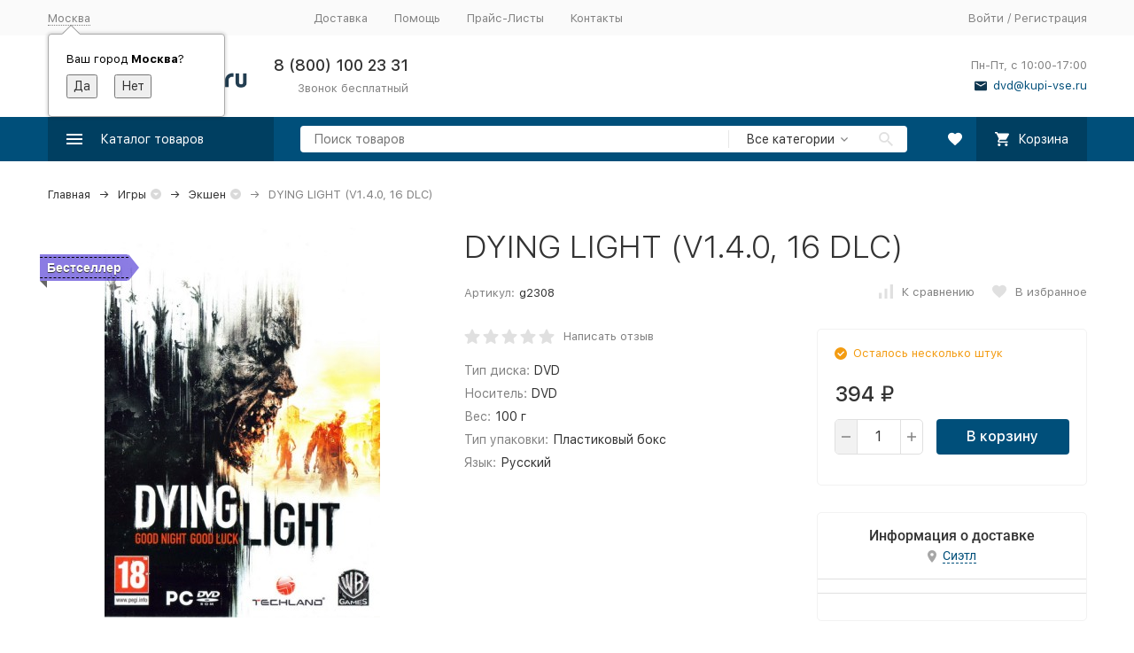

--- FILE ---
content_type: text/html; charset=utf-8
request_url: https://kupi-vse.ru/igry/ekshen/dying-light-polnostju-na-russkom/
body_size: 45956
content:


	

	

	

	

	

	

	
<!DOCTYPE html><html lang="ru"><head prefix="og: http://ogp.me/ns# fb: http://ogp.me/ns/fb# product: http://ogp.me/ns/product#"><!-- meta --><meta http-equiv="Content-Type" content="text/html; charset=utf-8" /><meta name="viewport" content="width=device-width, initial-scale=1, maximum-scale=1" /><meta http-equiv="x-ua-compatible" content="IE=edge" /><meta name="format-detection" content="telephone=no" /><title>Купить игру DYING LIGHT (V1.4.0, 16 DLC) для компьютера на DVD диске по цене 394 руб. заказать в интернет магазине kupi-vse.RU с доставкой</title><meta name="Description" content="DYING LIGHT (V1.4.0, 16 DLC) на DVD и Blue-ray дисках: ✔ ️широкий ассортимент ✔ ️удобная доставка ✔️ оплата при получении" /><meta name="Keywords" content="DYING LIGHT (V1.4.0, 16 DLC)" /><link rel="canonical" href="https://kupi-vse.ru/igry/ekshen/dying-light-polnostju-na-russkom/" /><link rel="icon" href="/favicon.ico" type="image/x-icon"><!-- css --><style>:root {--container-width: 1485px;--svg-sprite-url: url("/wa-data/public/site/themes/megashop2/svg/css-sprite.svg?v=1.13.0.17");}@media (max-width: 1502px) {:root {--container-width: calc(100vw - 17px);}}:root {--home-slider-height: auto;--home-slider-height-adaptive: auto;}</style><style>@media (max-width: 1199px) {body:not(.c-page__d) .r-hidden-md {display: none !important;}}</style><style>:root {--primary-color: #004f7a;--primary-color-hover: rgb(0,96,148);--primary-color-alpha-5: rgba(0, 79, 122, .5);--dark-color: #0e364f;--dark-color-alpha-5: rgba(14, 54, 79, .5);--accent-color: rgb(0,63,97);--accent-color-hover: rgb(0,46,71);--light-color: #e7ecf9;--light-color-hover: rgb(210,220,244);--footer-text-color: white;--price-with-compare-color: #ff3131;}</style><meta name="theme-color" content="#004f7a"><!-- Windows Phone --><meta name="msapplication-navbutton-color" content="#004f7a"><!-- iOS Safari --><meta name="apple-mobile-web-app-status-bar-style" content="#004f7a"><link href="/wa-content/font/ruble/arial/alsrubl-arial-regular.woff" rel="preload" as="font" type="font/woff2" crossorigin /><link href="/wa-data/public/site/themes/megashop2/assets/megashop.dependencies.main.css?v=1.13.0.17" rel="preload" as="style" onload="this.rel = 'stylesheet'"  /> <link href="/wa-data/public/site/themes/megashop2/css/megashop.bundle.all.min.css?v=1.13.0.17" rel="stylesheet" media="all" /> <link href="/wa-data/public/site/themes/megashop2/css/megashop.bundle.desktop.min.css?v=1.13.0.17" rel="stylesheet" media="screen and (min-width: 1200px)" /> <link href="/wa-data/public/site/themes/megashop2/user.css?v=1.13.0.17" rel="stylesheet" /> <link href="/wa-data/public/site/themes/megashop2/css/megashop.font.sf-pro-text.min.css?v=1.13.0.17" rel="stylesheet" /><!-- js --><script>window.megashop = {};</script> <script>window.megashop.config = {"commons":{"info_panel_html":"<div class=\"c-info-panel c-info-panel_dark\"><div class=\"l-container\"><div class=\"c-info-panel__container\"><div class=\"c-info-panel__content-container\"><\/div><div class=\"c-info-panel__close-button-container\"><span class=\"c-info-panel__close-button\"><span class=\"l-image-box\"><svg class=\"c-svg-icon \" width=\"12\" height=\"12\" fill=\"currentColor\" ><use xlink:href=\"#megashop-icon_cross\"><\/use><\/svg><\/span><\/span><\/div><\/div><\/div><\/div>","select_html":"<label class=\"c-select  \"><select class=\"c-select__control \" ><\/select><span class=\"c-select__box\"><span class=\"c-select__content\"><\/span><span class=\"c-select__arrow\"><svg class=\"c-svg-icon c-select__arrow-icon\" width=\"10\" height=\"6\" fill=\"currentColor\" ><use xlink:href=\"#megashop-icon_arrow-bottom\"><\/use><\/svg><\/span><\/span><span class=\"c-select__dropdown\"><\/span><\/label>","radio_html":"<label class=\"c-radio\"><input class=\"c-radio__control \" type=\"radio\"  value=\"1\"   \/><span class=\"c-radio__box\"><span class=\"c-radio__arrow\"><\/span><\/span><\/label>","checkbox_html":"<label class=\"c-checkbox\"><input class=\"c-checkbox__control \" type=\"checkbox\"  value=\"1\"   \/><span class=\"c-checkbox__box\"><span class=\"c-checkbox__arrow\"><\/span><\/span><\/label>","input_file_html":"<label class=\"c-input-file\"><input type=\"file\"  class=\"c-input-file__control\" \/><span class=\"c-input-file__box\"><span class=\"c-input-file__button-box\"><button class=\"c-input-file__button c-button c-button_style_inverse\" type=\"button\">\u0412\u044b\u0431\u0435\u0440\u0438\u0442\u0435 \u0444\u0430\u0439\u043b<\/button><\/span><span class=\"c-input-file__file-box\">\u0424\u0430\u0439\u043b \u043d\u0435 \u0432\u044b\u0431\u0440\u0430\u043d<\/span><\/span><\/label>","pseudo_link_icon_box_html":"<span class=\"c-pseudo-link-box   \"><span class=\"l-icon-box \"><span class=\"l-icon-box__icon\"> <\/span><span class=\"l-icon-box__content\"><span class=\"c-pseudo-link-box__link\" data-plain-text=\"0\"><\/span><\/span><\/span><\/span>","wa_url":"\/","login_url":"\/login\/","signup_url":"\/signup\/","forgotpassword_url":"\/forgotpassword\/","svg":{"symbols_sprite":"\/wa-data\/public\/site\/themes\/megashop2\/svg\/symbols-sprite.svg?v=1.13.0.17","spinner":"<span class=\"c-spinner\"><span class=\"l-image-box\"><svg class=\"c-svg-icon c-spinner__icon \" width=\"61\" height=\"61\" fill=\"light_color\" ><use xlink:href=\"#megashop-icon_spinner\"><\/use><\/svg><\/span><\/span>","trash":"<svg class=\"c-svg-icon \" width=\"16\" height=\"16\" fill=\"currentColor\" ><use xlink:href=\"#megashop-icon_trash\"><\/use><\/svg>","arrow_left":"<svg class=\"c-svg-icon \" width=\"6\" height=\"10\" fill=\"currentColor\" ><use xlink:href=\"#megashop-icon_arrow-left\"><\/use><\/svg>","arrow_right":"<svg class=\"c-svg-icon \" width=\"6\" height=\"10\" fill=\"currentColor\" ><use xlink:href=\"#megashop-icon_arrow-right\"><\/use><\/svg>","arrow_bottom":"<svg class=\"c-svg-icon \" width=\"10\" height=\"6\" fill=\"currentColor\" ><use xlink:href=\"#megashop-icon_arrow-bottom\"><\/use><\/svg>","cross":"<svg class=\"c-svg-icon \" width=\"12\" height=\"12\" fill=\"currentColor\" ><use xlink:href=\"#megashop-icon_cross\"><\/use><\/svg>","available":"<svg class=\"c-svg-icon \" width=\"16\" height=\"16\" fill=\"currentColor\" ><use xlink:href=\"#megashop-icon_available\"><\/use><\/svg>","no_available":"<svg class=\"c-svg-icon \" width=\"16\" height=\"16\" fill=\"currentColor\" ><use xlink:href=\"#megashop-icon_no-available\"><\/use><\/svg>"},"analytics":{"ym_counter":"","goals":{"add_to_cart":{"ym":"","ga_category":"","ga_action":""},"user_reg":{"ym":"","ga_category":"","ga_action":""},"add_review":{"ym":"","ga_category":"","ga_action":""},"add_to_compare":{"ym":"","ga_category":"","ga_action":""},"add_to_favorite":{"ym":"","ga_category":"","ga_action":""},"quick_view":{"ym":"","ga_category":"","ga_action":""}}},"header_variant":"1","is_cookie":false,"is_mobile":false,"catalog_onenter_timeout":500,"catalog_onleave_timeout":300,"cart_onenter_timeout":500,"cart_onleave_timeout":300,"ya_share_source":"yastatic"},"language":{"item":"\u0448\u0442.","\u0413\u043e\u0434":"\u0413\u043e\u0434","\u0421\u043c\u0435\u043d\u0438\u0442\u044c \u043f\u0430\u0440\u043e\u043b\u044c":"\u0421\u043c\u0435\u043d\u0438\u0442\u044c \u043f\u0430\u0440\u043e\u043b\u044c","\u0424\u0430\u0439\u043b \u043d\u0435 \u0432\u044b\u0431\u0440\u0430\u043d":"\u0424\u0430\u0439\u043b \u043d\u0435 \u0432\u044b\u0431\u0440\u0430\u043d","\u0412\u0445\u043e\u0434 \u043d\u0430 \u0441\u0430\u0439\u0442":"\u0412\u0445\u043e\u0434 \u043d\u0430 \u0441\u0430\u0439\u0442","message_max_count":"\u0418\u0437\u0432\u0438\u043d\u0438\u0442\u0435, \u043d\u043e \u0432 \u043d\u0430\u043b\u0438\u0447\u0438\u0438 \u0442\u043e\u043b\u044c\u043a\u043e %sku_count% \u0435\u0434\u0438\u043d\u0438\u0446 \u0442\u043e\u0432\u0430\u0440\u0430 %sku_name%. \u0412\u044b \u043c\u043e\u0436\u0435\u0442\u0435 \u0434\u043e\u0431\u0430\u0432\u0438\u0442\u044c \u0432 \u043a\u043e\u0440\u0437\u0438\u043d\u0443 \u0435\u0449\u0451 %max_sku_quantity%.","message_max_count_in_cart":"\u0418\u0437\u0432\u0438\u043d\u0438\u0442\u0435, \u043d\u043e \u0432 \u043d\u0430\u043b\u0438\u0447\u0438\u0438 \u0442\u043e\u043b\u044c\u043a\u043e %sku_count% \u0435\u0434\u0438\u043d\u0438\u0446 \u0442\u043e\u0432\u0430\u0440\u0430 %sku_name%, \u0438 \u0432\u0441\u0435 \u043e\u043d\u0438 \u0443\u0436\u0435 \u0432 \u0432\u0430\u0448\u0435\u0439 \u043a\u043e\u0440\u0437\u0438\u043d\u0435 \u043f\u043e\u043a\u0443\u043f\u043e\u043a.","to_favorites":"\u0412 \u0438\u0437\u0431\u0440\u0430\u043d\u043d\u043e\u0435","remove_from_favorites":"\u0423\u0434\u0430\u043b\u0438\u0442\u044c \u0438\u0437 \u0438\u0437\u0431\u0440\u0430\u043d\u043d\u043e\u0433\u043e","to_compare":"\u041a \u0441\u0440\u0430\u0432\u043d\u0435\u043d\u0438\u044e","remove_from_compare":"\u0423\u0434\u0430\u043b\u0438\u0442\u044c \u0438\u0437 \u0441\u0440\u0430\u0432\u043d\u0435\u043d\u0438\u044f"},"shop":{"home_url":"\/","search_url":"\/search\/","cart_url":"\/order\/","cart_add_url":"\/cart\/add\/","cart_save_url":"\/cart\/save\/","cart_delete_url":"\/cart\/delete\/","compare_url":"\/compare\/","compare_id_url":"\/compare\/{$id}\/","compare_url_variant":"default","data_regions_url":"\/data\/regions\/","data_shipping_url":"\/data\/shipping\/","search_query":"","to_toggle_cart_button":true,"zero_price_text":"","is_enabled_2x":1,"is_enabled_srcset":false,"change_url_by_sku":false,"path":[],"add_affiliate_bonus_string":"\u042d\u0442\u043e\u0442 \u0437\u0430\u043a\u0430\u0437 \u0434\u043e\u0431\u0430\u0432\u0438\u0442 \\<strong\\>\\+(.*) \u0431\u043e\u043d\u0443\u0441\u043d\u044b\u0445 \u0431\u0430\u043b\u043b\u043e\u0432\\<\/strong\\>, \u043a\u043e\u0442\u043e\u0440\u044b\u0435 \u0432\u044b \u0437\u0430\u0442\u0435\u043c \u0441\u043c\u043e\u0436\u0435\u0442\u0435 \u0438\u0441\u043f\u043e\u043b\u044c\u0437\u043e\u0432\u0430\u0442\u044c \u0434\u043b\u044f \u043f\u043e\u043b\u0443\u0447\u0435\u043d\u0438\u044f \u0434\u043e\u043f\u043e\u043b\u043d\u0438\u0442\u0435\u043b\u044c\u043d\u044b\u0445 \u0441\u043a\u0438\u0434\u043e\u043a\\.","currency_info":{"RUB":{"code":"RUB","sign":"\u0440\u0443\u0431.","sign_html":"<span class=\"ruble\">\u20bd<\/span>","sign_position":1,"sign_delim":" ","decimal_point":",","frac_digits":"2","thousands_sep":" "}},"currency":"RUB","primary_currency":"RUB","add_to_cart_effect":"fly","slider_breakpoints":{"reviews_thumbs":{"10000":{"slidesPerView":4},"1485":{"slidesPerView":4},"1199":{"slidesPerView":3,"spaceBetween":30},"855":{"slidesPerView":2,"spaceBetween":30},"550":{"slidesPerView":1,"spaceBetween":30}},"brands_thumbs":{"1199":{"slidesPerView":4},"767":{"slidesPerView":1}},"posts_thumbs":{"10000":{"slidesPerView":5},"1485":{"slidesPerView":4},"1199":{"slidesPerView":4,"spaceBetween":30},"1000":{"spaceBetween":15},"768":{"slidesPerView":3,"spaceBetween":15},"555":{"slidesPerView":2,"spaceBetween":15},"424":{"slidesPerView":1}},"products_thumbs":{"1485":{"slidesPerView":5,"spaceBetween":15},"1400":{"slidesPerView":4,"spaceBetween":30},"1199":{"slidesPerView":3,"spaceBetween":30},"855":{"slidesPerView":2,"spaceBetween":30},"550":{"slidesPerView":1,"spaceBetween":30}},"products_thumbs_cols":{"1485":{"slidesPerView":5,"spaceBetween":15},"1400":{"slidesPerView":4,"spaceBetween":30},"1199":{"slidesPerView":3,"spaceBetween":30},"767":{"slidesPerView":2,"spaceBetween":30},"550":{"slidesPerView":2,"spaceBetween":30},"440":{"slidesPerView":2,"spaceBetween":15},"380":{"slidesPerView":2,"spaceBetween":10},"374":{"slidesPerView":2,"spaceBetween":6}},"products_thumbs_compact":{"440":{"slidesPerView":1}}},"images_sizes":{"thumbs":{"375":345,"425":393,"767":360},"m-thumbs":{"425":195,"560":260,"767":360}}},"photos":{"slider_breakpoints":{"photo_page":{"991":{"slidesPerView":4,"spaceBetween":10}}}}};</script><script>window.megashop.shop = {};</script><script>window.megashop.blog = {};</script><script>window.megashop.photos = {};</script><script src="/wa-data/public/site/themes/megashop2/assets/megashop.dependencies.commons.js?v=1.13.0.17"></script><script src="/wa-data/public/site/themes/megashop2/assets/megashop.dependencies.main.js?v=1.13.0.17"></script><script src="/wa-data/public/site/themes/megashop2/js/megashop.common.min.js?v=1.13.0.17"></script><script src="/wa-data/public/site/themes/megashop2/assets/megashop.dependencies.secondary.js?v=1.13.0.17" defer></script><script src="/wa-data/public/site/themes/megashop2/js/megashop.site.min.js?v=1.13.0.17" defer></script><script src="/wa-data/public/shop/themes/megashop2/js/megashop.shop.min.js?v=1.13.0.17" defer></script><script src="/wa-data/public/blog/themes/megashop2/js/megashop.blog.min.js?v=1.13.0.17" defer></script><script src="/wa-data/public/photos/themes/megashop2/js/megashop.photos.min.js?v=1.13.0.17" defer></script><script src="https://yastatic.net/es5-shims/0.0.2/es5-shims.min.js?v=1.13.0.17" defer></script><script src="https://yastatic.net/share2/share.js?v=1.13.0.17" defer></script><script>window.megashop && window.megashop.Svg ? window.megashop.Svg.load() : document.addEventListener('DOMContentLoaded', function () {window.megashop.Svg.load();});</script><meta property="og:type" content="website">
<meta property="og:title" content="Купить игру DYING LIGHT (V1.4.0, 16 DLC) для компьютера на DVD диске по цене 394 руб. заказать в интернет магазине kupi-vse.RU с доставкой">
<meta property="og:description" content="DYING LIGHT (V1.4.0, 16 DLC) на DVD и Blue-ray дисках: ✔ ️широкий ассортимент ✔ ️удобная доставка ✔️ оплата при получении">
<meta property="og:image" content="https://kupi-vse.ru/wa-data/public/shop/products/89/85/8589/images/8122/8122.750x0.jpg">
<meta property="og:url" content="https://kupi-vse.ru/igry/ekshen/dying-light-polnostju-na-russkom/">
<meta property="product:price:amount" content="394">
<meta property="product:price:currency" content="RUB">
<meta name="google-site-verification" content="N_CWsz9kCuEEsazeljykBYJSErttxYqVFdnkC9w9k8A" /><!-- plugin hook: 'frontend_head' --><!-- frontend_head.autobadge-plugin --><style class="autobadge-inline-css" data-targets="autobadge-pl.ab-10-0">.autobadge-pl.ab-10-0 .badge-dashed-line:after,.autobadge-pl.ab-10-0 .badge-dashed-line:before{border-color:#000;border-bottom-left-radius:0;border-top-left-radius:0}.autobadge-pl.ab-10-0:after{border-width:4px;border-color:rgba(0,0,0,0.6) rgba(0,0,0,0.6) transparent transparent;bottom:-8px;left:0}.autobadge-pl.ab-10-0:before{border-left-color:rgba(63,38,209,0.6);border-bottom:15px solid transparent;border-top:15px solid transparent;right:-12px;border-left-width:12px}</style><script>(function($){$(function(){$.autobadgeFrontend.init({update:'/autobadge/update/',forceParentVisible:'',delayLoading:'',delayLoadingAjax:'',forceParentRelative:'1',showLoader:'1'});});})(jQuery);</script><!-- frontend_head.dp-plugin --><script type="text/javascript" src="/dp-plugin/config/?v1.22.6"></script><!-- frontend_head.cityselect-plugin --><link href='/wa-apps/shop/plugins/cityselect/css/suggestions.20.min.css?v=2.0.4' rel='stylesheet'><script src='/wa-apps/shop/plugins/cityselect/js/jquery.suggestions.20.min.js?v2.0.4'></script><link href='/wa-apps/shop/plugins/cityselect/css/frontend.min.css?v=2.0.4' rel='stylesheet'><script src='/wa-apps/shop/plugins/cityselect/js/frontend.min.js?v=2.0.4'></script><script>function init_shop_cityselect(){
shop_cityselect.location={"country":"rus","city":"\u041c\u043e\u0441\u043a\u0432\u0430","region":"77","zip":"101000","constraints_street":"","need_detect":true};
shop_cityselect.route_params={"app":"shop","_name":"\u043a\u0443\u043f\u0438-\u0432\u0441\u0435.\u0420\u0423","theme":"megashop2","theme_mobile":"megashop2","checkout_version":"2","locale":"ru_RU","ssl_all":"1","title":"\u043a\u0443\u043f\u0438-\u0432\u0441\u0435.\u0420\u0423 - \u0418\u043d\u0442\u0435\u0440\u043d\u0435\u0442 \u043c\u0430\u0433\u0430\u0437\u0438\u043d DVD \u0438 Blu-Ray. \u0414\u043e\u0441\u0442\u0430\u0432\u043a\u0430 \u0434\u0438\u0441\u043a\u043e\u0432 \u043a\u0443\u0440\u044c\u0435\u0440\u043e\u043c, \u0421\u0414\u042d\u041a \u0438\u043b\u0438 \u041f\u043e\u0447\u0442\u043e\u0439 \u043f\u043e \u0432\u0441\u0435\u043c\u0443 \u043c\u0438\u0440\u0443","meta_keywords":"\u0434\u0432\u0434 \u043f\u043e\u0447\u0442\u043e\u0439, \u0434\u0438\u0441\u043a\u0438 \u043f\u043e\u0447\u0442\u043e\u0439, \u0438\u0433\u0440\u044b \u043f\u043e\u0447\u0442\u043e\u0439, \u0438\u043d\u0434\u0438\u0439\u0441\u043a\u043e\u0435 \u043a\u0438\u043d\u043e, \u043c\u0443\u0437\u044b\u043a\u0430 \u043f\u043e\u0447\u0442\u043e\u0439, \u043d\u043e\u0432\u0438\u043d\u043a\u0438 \u0438\u0433\u0440, \u043f\u043e\u0441\u043b\u0435\u0434\u043d\u0438\u0435 \u043d\u043e\u0432\u0438\u043d\u043a\u0438 \u0438\u0433\u0440, \u0444\u0438\u043b\u044c\u043c\u044b \u043f\u043e\u0447\u0442\u043e\u0439, \u0441\u0435\u0440\u0438\u0430\u043b\u044b, dvd \u0434\u0438\u0441\u043a\u0438, dvd \u0434\u0438\u0441\u043a\u0438 \u043f\u043e\u0447\u0442\u043e\u0439, dvd \u0438\u0433\u0440\u044b, dvd \u0441\u043e\u0444\u0442, \u0434\u0438\u0441\u043a\u0438 \u043f\u0440\u043e\u0433\u0440\u0430\u043c\u043c\u044b, \u0438\u0433\u0440\u044b pc, \u043a\u0443\u043f\u0438\u0442\u044c dvd, pc \u043f\u0440\u043e\u0433\u0440\u0430\u043c\u043c\u044b, \u0433\u0434\u0435 \u043a\u0443\u043f\u0438\u0442\u044c \u043f\u0440\u043e\u0433\u0440\u0430\u043c\u043c\u044b","meta_description":"\u0418\u043d\u0442\u0435\u0440\u043d\u0435\u0442-\u043c\u0430\u0433\u0430\u0437\u0438\u043d \u043a\u0443\u043f\u0438-\u0432\u0441\u0435.\u0420\u0423: \u043c\u0443\u0437\u044b\u043a\u0430, \u0432\u0438\u0434\u0435\u043e \u0444\u0438\u043b\u044c\u043c\u044b, \u0438\u0433\u0440\u044b, \u0441\u043e\u0444\u0442 \u043a\u0443\u043f\u0438\u0442\u044c \u043d\u0430 DVD. \u0414\u043e\u0441\u0442\u0430\u0432\u043a\u0430 \u0434\u0438\u0441\u043a\u043e\u0432 \u0432 \u043b\u044e\u0431\u0443\u044e \u0442\u043e\u0447\u043a\u0443 \u043c\u0438\u0440\u0430!","og_title":"","og_image":"","og_video":"","og_description":"","og_type":"","og_url":"","url_type":"2","products_per_page":"","type_id":["7","6","5","4","8","9","10","11","13","15"],"currency":"RUB","stock_id":"1","public_stocks":"0","drop_out_of_stock":"1","payment_id":"0","shipping_id":"0","ssl":"1","checkout_storefront_id":"85a572689bfb5a1c8c4b0fff235ad2bd","promos_skip_frontend_products":0,"flexdiscount_skip_frontend_products":0,"category_url":"igry\/ekshen","product_url":"dying-light-polnostju-na-russkom","module":"frontend","action":"product","flexdiscount_skip_caching":0,"flexdiscount_is_frontend_products":0,"igaponov_skip_frontend_products":0,"cityselect__url":"igry\/ekshen\/dying-light-polnostju-na-russkom\/"};
shop_cityselect.countries=[];
shop_cityselect.iso2to3={"RU":"rus"};
shop_cityselect.language='ru';
shop_cityselect.init('9153456c32c5b0216cb4900069d9270dfe05bf8d','/','/wa-apps/shop/plugins/cityselect/js/fancybox/','city-settlement','auto',0,0,0);
        } if (typeof shop_cityselect !== 'undefined') { init_shop_cityselect() } else { $(document).ready(function () { init_shop_cityselect() }) }</script><!-- frontend_head.flexdiscount-plugin --><style>i.icon16-flexdiscount.loading{background-image:url(https://kupi-vse.ru/wa-apps/shop/plugins/flexdiscount/img/loading16.gif)}i.flexdiscount-big-loading{background:url(https://kupi-vse.ru/wa-apps/shop/plugins/flexdiscount/img/loading.gif) no-repeat}.fl-is-loading > * { opacity: 0.3; }.fl-is-loading { position:relative }.fl-is-loading:after{ position:absolute; top:0;left:0;content:"";width:100%;height:100%; background:url(https://kupi-vse.ru/wa-apps/shop/plugins/flexdiscount/img/loader2.gif) center center no-repeat}.fl-loader-2:after{ position:absolute; top:0;left:0;content:"";width:100%;height:100%; background:url(/wa-content/img/loading16.gif) center center no-repeat}i.icon16-flexdiscount{background-repeat:no-repeat;height:16px;width:16px;display:inline-block;text-indent:-9999px;text-decoration:none!important;vertical-align:top;margin:-.1em .25em 0 0}i.flexdiscount-big-loading{display:inline-block;width:32px;height:32px;margin:15px 0}.flexdiscount-coup-del-block,.flexdiscount-loader{display:none}.align-center{text-align:center}.flexdiscount-coup-result,.flexdiscount-form,.flexdiscount-price-block,.flexdiscount-user-affiliate,.flexdiscount-user-discounts{margin:10px 0}.flexdiscount-coup-result{color:green}.flexdiscount-coup-result.flexdiscount-error{color:red}.flexdiscount-max-affiliate,.flexdiscount-max-discount{font-size:1.5em;color:#c03;font-weight:600}.flexdiscount-coupon-delete:before{content:'x';padding:5px;-webkit-border-radius:50%;-moz-border-radius:50%;border-radius:50%;border:2px solid red;width:.5em;height:.5em;display:inline-block;text-align:center;line-height:.5em;margin-right:5px;font-size:1.3em;color:red;font-weight:700;vertical-align:middle}.flexdiscount-price-block{display:inline-block}.flexdiscount-product-discount{display:table}.flexdiscount-my-content>div{padding:10px}.flexdiscount-discounts-affiliate{color:#c03;background:#fff4b4;padding:5px 10px;border-radius:20px}/***********************
 *
 * ru: Блок Доступных скидок и бонусов
 * en: Available discount and bonuses
 *
************************/

/**
* Обертка
* Wrap
*/
.flexdiscount-available-discount { }
/**
* Блок вывода Доступных скидок и бонусов
* Available discount and bonuses
*/
.flexdiscount-alldiscounts { clear: none; background-color: #FFFFFF; border: 1px solid #DDDDDD; -webkit-border-radius: 4px; -moz-border-radius: 4px; border-radius: 4px; margin: 10px 0; }
/**
* Шапка
* Header block
*/
.flexdiscount-alldiscounts-heading { background: #fff4b4; text-transform: uppercase; -webkit-border-top-left-radius: 3px; -moz-border-top-left-radius: 3px; border-top-left-radius: 3px; -webkit-border-top-right-radius: 3px; -moz-border-top-right-radius: 3px; border-top-right-radius: 3px; padding: 10px 15px;}
/**
* Заголовок шапки
* Header text
*/
.flexdiscount-alldiscounts-heading .h3 { font-size: 14px; margin: 0; padding: 0; color: #444;}
/**
* Внутренний отступ основной части
* Padding of the block body
*/
.flexdiscount-alldiscounts-body, .flexdiscount-alldiscounts .flexdiscount-body { padding: 15px; }
/*
* Ширина таблицы
* Width table
*/
.flexdiscount-alldiscounts table { width: 100%; }
/*
* Внешний отступ неупорядоченных списков
* Margin of unordered lists
*/
.flexdiscount-alldiscounts ul { margin: 0; }
/*
* Стили таблицы
* Table styles
*/
.flexdiscount-alldiscounts .flexdiscount-table { border-left: 1px solid #000; border-top: 1px solid #000; width: 100%; margin: 0; }
/*
* Стили заголовков и ячеек таблицы
* Table cells styles
*/
.flexdiscount-alldiscounts .flexdiscount-table td, .flexdiscount-alldiscounts .flexdiscount-table th { color: #000; border: 1px solid #000; padding: 5px; }
.fl-discount-skus { margin-bottom: 10px; }
tr.fl-discount-skus td { padding: 10px 5px; }

/***********************
 *
 * ru: Блок Действующих скидок и бонусов
 * en: Product active discounts and bonuses
 *
************************/

/**
* Обертка
* Wrap
*/
.flexdiscount-product-discount { display: table; }
/**
* Блок вывода Действующих скидок и бонусов
* Product active discounts and bonuses block
*/
.flexdiscount-pd-block { background-color: #FFFFFF; border: 1px solid #DDDDDD; -webkit-border-radius: 4px; -moz-border-radius: 4px; border-radius: 4px; margin: 10px 0; }
/**
* Шапка
* Header block
*/
.flexdiscount-pd-block .flexdiscount-heading, #yourshop .flexdiscount-pd-block .flexdiscount-heading { background: #519bd6; text-transform: uppercase; border-color: #DDDDDD; color: #333333; -webkit-border-top-left-radius: 3px; -moz-border-top-left-radius: 3px; border-top-left-radius: 3px; -webkit-border-top-right-radius: 3px; -moz-border-top-right-radius: 3px; border-top-right-radius: 3px; padding: 10px 15px;}
/**
* Заголовок шапки
* Header text
*/
.flexdiscount-pd-block .flexdiscount-heading .h3 { font-size: 14px; margin: 0; padding: 0; color: #fff;}
/**
* Внутренний отступ основной части
* Padding of the block body
*/
.flexdiscount-pd-block .flexdiscount-body { padding: 15px; }
/*
* Внешний отступ неупорядоченных списков
* Margin of unordered lists
*/
.flexdiscount-pd-block ul { margin: 0; }
/*
* Стили таблицы
* Table styles
*/
.flexdiscount-pd-block .flexdiscount-table { border-left: 1px solid #000; border-top: 1px solid #000; width: 100%; margin: 0; }
/*
* Стили заголовков и ячеек таблицы
* Table cells styles
*/
.flexdiscount-pd-block .flexdiscount-table td, .flexdiscount-pd-block .flexdiscount-table th { color: #000; border: 1px solid #000; padding: 5px; }

/***********************
 *
 * ru: Активные скидок и бонусов
 * en: Active discounts and bonuses block
 *
************************/

/**
* Обертка
* Wrap
*/
.flexdiscount-user-discounts { }
/**
* Блок вывода активных скидок и бонусов
* Active discounts and bonuses block
*/
.flexdiscount-discounts { clear: both; overflow: hidden; background-color: #FFFFFF; border: 1px solid #ddd; margin: 10px 0; }
/**
* Шапка
* Header block
*/
.flexdiscount-discounts-heading { background: #eee; text-transform: uppercase; color: #333333; padding: 10px 15px; }
/**
* Заголовок шапки
* Header text
*/
.flexdiscount-discounts-heading .h3 { font-size: 14px; margin: 0; color: #444; }
/**
* Внутренний отступ основной части
* Padding of the block body
*/
.flexdiscount-discounts-body { padding: 0; }
/*
* Ширина таблицы
* Width table
*/
.flexdiscount-discounts table { width: 100%; }
/*
* Стили неупорядоченных списков
* Styles of unordered lists
*/
.flexdiscount-discounts-body ul { list-style: none; padding: 0; margin: 0; }
.flexdiscount-discounts-body li { padding: 10px 15px; background-color: #fefce3; margin: 5px 0; }
/*
* Стили для размера скидки
* Styles for discount
*/
.flexdiscount-discounts-price { color: #e8385c; display: inline-block; }

/***********************
 *
 * ru: Дополнительная форма ввода купонов
 * en: Additional coupon form
 *
************************/

/*
* Цвет сообщения о успешно введенном купоне
* Message color about successfully entered coupon
*/
.flexdiscount-coup-result { color: green; }
/*
* Цвет сообщения о неверно введенном купоне
* Message color about incorrectly entered coupon
*/
.flexdiscount-coup-result.flexdiscount-error { color: #ff0000; }
/**
* Крестик удаления купона
* Delete coupon cross
*/
.flexdiscount-coupon-delete:before { content: 'x'; padding: 5px; -webkit-border-radius: 50%; -moz-border-radius: 50%; border-radius: 50%; border: 2px solid #ff0000; width: .5em; height: .5em; display: inline-block; text-align: center; line-height: .5em; margin-right: 5px; font-size: 1.3em; color: #ff0000; font-weight: bold; vertical-align: middle; }

/***********************
 *
 * ru: Блок правил запрета
 * en: Deny discounts block
 *
************************/

/**
* Обертка
* Wrap
*/
.flexdiscount-deny-discount { }
/**
* Блок вывода правил запрета
* Deny discounts block
*/
.flexdiscount-denydiscounts { clear: none; background-color: #FFFFFF; border: 1px solid #DDDDDD; -webkit-border-radius: 4px; -moz-border-radius: 4px; border-radius: 4px; margin: 10px 0; }
/**
* Шапка
* Header block
*/
.flexdiscount-denydiscounts-heading { background: #ff0000; text-transform: uppercase; -webkit-border-top-left-radius: 3px; -moz-border-top-left-radius: 3px; border-top-left-radius: 3px; -webkit-border-top-right-radius: 3px; -moz-border-top-right-radius: 3px; border-top-right-radius: 3px; padding: 10px 15px;}
/**
* Заголовок шапки
* Header text
*/
.flexdiscount-denydiscounts-heading .h3 { font-size: 14px; margin: 0; padding: 0; color: #fff;}
/**
* Внутренний отступ основной части
* Padding of the block body
*/
.flexdiscount-denydiscounts-body, .flexdiscount-denydiscounts .flexdiscount-body { padding: 15px; }
/*
* Ширина таблицы
* Width table
*/
.flexdiscount-denydiscounts table { width: 100%; }
/*
* Внешний отступ неупорядоченных списков
* Margin of unordered lists
*/
.flexdiscount-denydiscounts ul { margin: 0; }
/*
* Стили таблицы
* Table styles
*/
.flexdiscount-denydiscounts .flexdiscount-table { border-left: 1px solid #000; border-top: 1px solid #000; width: 100%; margin: 0; }
/*
* Стили заголовков и ячеек таблицы
* Table cells styles
*/
.flexdiscount-denydiscounts .flexdiscount-table td, .flexdiscount-denydiscounts .flexdiscount-table th { color: #000; border: 1px solid #000; padding: 5px; }

/***********************
 *
 * ru: Блок цены со скидкой
 * en: Block of price with discount
 *
************************/

/*
* Обертка
* Wrap
*/
.flexdiscount-price-block { display: inline-block; }

/***********************
 *
 * ru: Скидки в личном кабинете
 * en: Discounts in customer account
 *
************************/

/*
* Обертка
* Wrap
*/
.flexdiscount-my-content > div { padding: 10px; }

/***********************
 *
 * ru: Остальные стили
 * en: Other styles
 *
************************/

/*
* Бонусы
* Bonuses
*/
.flexdiscount-discounts-affiliate { color: #c03; background: #fff4b4; padding: 5px 10px; border-radius: 20px; }
/**
* Максимальное значение скидок и бонусов в блоках Доступных и Действующих скидок
* Maximum value of discount and bonuses in Available discounts block and Product discounts block
*/
.flexdiscount-max-discount, .flexdiscount-max-affiliate { font-size: 1.3em; color: #c03; font-weight: 600; }</style><script>$(function() {$.flexdiscountFrontend = new FlexdiscountPluginFrontend({urls: {couponAddUrl: '/flexdiscount/couponAdd/',updateDiscountUrl: '/flexdiscount/update/',refreshCartUrl: '/flexdiscount/cartUpdate/',deleteUrl: '/flexdiscount/couponDelete/',cartSaveUrl: {shop: '/cart/save/',plugin: '/my/'},cartDeleteUrl: {shop: '/cart/delete/',plugin: '/my/'},cartAddUrl: {shop: '/cart/add/',plugin: '/my/'}},updateInfoblocks: 1,hideDefaultAffiliateBlock: '',ss8forceUpdate: '0',addAffiliateBlock: 0,loaderType: 'loader1',locale: 'ru_RU',settings: {"enable_frontend_cart_hook":0},ss8UpdateAfterPayment: 0,shopVersion: '10.1.2.933'});});</script><!-- frontend_head.searchpro-plugin -->                        <link rel="stylesheet" href="https://kupi-vse.ru/wa-data/public/shop/themes/megashop2/searchpro_plugin_field.css?v2.1.4" />
                                    <script src="/wa-apps/shop/plugins/searchpro/assets/frontend.field.js?v2.1.4" defer></script>
            <!-- frontend_head.seoredirect-plugin --><!-- frontend_head.buy1click-plugin --><!-- frontend_head.carts-plugin --><!-- frontend_head.arrived-plugin --><script src='/wa-apps/shop/plugins/arrived/js/main.js?v3.3.4'></script>
		<script> var arrived_ignore_stock_count = 0; </script>
		<link rel='stylesheet' href='/wa-apps/shop/plugins/arrived/css/main.css?v3.3.4' /><!-- frontend_head.linkcanonical-plugin --><!-- frontend_head.markup-plugin --><script type="application/ld+json">
{"@context":"http:\/\/schema.org","@type":"BreadcrumbList","itemListElement":[{"@type":"ListItem","position":1,"item":{"@id":"\/","name":"\u043a\u0443\u043f\u0438-\u0432\u0441\u0435.\u0420\u0423 - \u0418\u043d\u0442\u0435\u0440\u043d\u0435\u0442 \u043c\u0430\u0433\u0430\u0437\u0438\u043d DVD \u0438 Blu-Ray \u0434\u0438\u0441\u043a\u043e\u0432"}},{"@type":"ListItem","position":2,"item":{"@id":"\/igry\/","name":"\u0418\u0433\u0440\u044b"}},{"@type":"ListItem","position":3,"item":{"@id":"\/igry\/ekshen\/","name":"\u042d\u043a\u0448\u0435\u043d"}},{"@type":"ListItem","position":4,"item":{"@id":"\/dying-light-polnostju-na-russkom\/","name":"DYING LIGHT (V1.4.0, 16 DLC)"}}]}
</script>

<script type="application/ld+json">
{"@context":"http:\/\/schema.org\/","@type":"Product","name":"DYING LIGHT (V1.4.0, 16 DLC)","image":"https:\/\/kupi-vse.ru\/wa-data\/public\/shop\/products\/89\/85\/8589\/images\/8122\/8122.750x0.jpg","description":"Dying Light &mdash; \u044d\u043a\u0448\u043d-\u0438\u0433\u0440\u0430 \u043d\u0430 \u0432\u044b\u0436\u0438\u0432\u0430\u043d\u0438\u0435 \u043e\u0442 \u043f\u0435\u0440\u0432\u043e\u0433\u043e \u043b\u0438\u0446\u0430. \u0414\u0435\u0439\u0441\u0442\u0432\u0438\u0435 \u0438\u0433\u0440\u044b \u0440\u0430\u0437\u0432\u043e\u0440\u0430\u0447\u0438\u0432\u0430\u0435\u0442\u0441\u044f \u0432 \u043e\u0433\u0440\u043e\u043c\u043d\u043e\u043c \u0438 \u043e\u043f\u0430\u0441\u043d\u043e\u043c \u043e\u0442\u043a\u0440\u044b\u0442\u043e\u043c \u043c\u0438\u0440\u0435. \u0414\u043d\u0435\u043c \u0432\u044b \u0431\u0440\u043e\u0434\u0438\u0442\u0435 \u043f\u043e \u0433\u043e\u0440\u043e\u0434\u0443, \u043e\u043f\u0443\u0441\u0442\u043e\u0448\u0435\u043d\u043d\u043e\u043c\u0443 \u0437\u0430\u0433\u0430\u0434\u043e\u0447\u043d\u043e\u0439 \u044d\u043f\u0438\u0434\u0435\u043c\u0438\u0435\u0439, \u043f\u044b\u0442\u0430\u044f\u0441\u044c \u043d\u0430\u0439\u0442\u0438 \u0431\u043e\u0435\u043f\u0440\u0438\u043f\u0430\u0441\u044b \u0438 \u0438\u0437\u0433\u043e\u0442\u0430\u0432\u043b\u0438\u0432\u0430\u044f \u043e\u0440\u0443\u0436\u0438\u0435, \u043a\u043e\u0442\u043e\u0440\u043e\u0435 \u043f\u043e\u043c\u043e\u0436\u0435\u0442 \u0432\u0430\u043c \u0432 \u0431\u043e\u0440\u044c\u0431\u0435 \u0441 \u043f\u043e\u043b\u0447\u0438\u0449\u0430\u043c\u0438 \u0431\u0435\u0437\u043c\u043e\u0437\u0433\u043b\u044b\u0445 \u043a\u0440\u043e\u0432\u043e\u0436\u0430\u0434\u043d\u044b\u0445 \u0432\u0440\u0430\u0433\u043e\u0432, \u043f\u043e\u0440\u043e\u0436\u0434\u0435\u043d\u043d\u044b\u0445 \u0447\u0443\u043c\u043e\u0439. \u041d\u043e\u0447\u044c\u044e \u043e\u0445\u043e\u0442\u043d\u0438\u043a \u0441\u0430\u043c \u0441\u0442\u0430\u043d\u043e\u0432\u0438\u0442\u0441\u044f \u0434\u043e\u0431\u044b\u0447\u0435\u0439, \u0442\u0430\u043a \u043a\u0430\u043a \u0441\u0438\u043b\u0430 \u0438 \u0430\u0433\u0440\u0435\u0441\u0441\u0438\u0432\u043d\u043e\u0441\u0442\u044c \u0437\u0430\u0440\u0430\u0436\u0435\u043d\u043d\u044b\u0445 \u0440\u0430\u0441\u0442\u0435\u0442. \u041d\u043e \u0435\u0449\u0435 \u0431\u043e\u043b\u0435\u0435 \u0441\u043c\u0435\u0440\u0442\u043e\u043d\u043e\u0441\u043d\u044b\u043c\u0438 \u043e\u043a\u0430\u0437\u044b\u0432\u0430\u044e\u0442\u0441\u044f \u043d\u043e\u0447\u043d\u044b\u0435 \u0445\u0438\u0449\u043d\u0438\u043a\u0438 \u043d\u0435\u0447\u0435\u043b\u043e\u0432\u0435\u0447\u0435\u0441\u043a\u043e\u0433\u043e \u043f\u0440\u043e\u0438\u0441\u0445\u043e\u0436\u0434\u0435\u043d\u0438\u044f, \u043f\u043e\u043a\u0438\u0434\u0430\u044e\u0449\u0438\u0435 \u0441\u0432\u043e\u0438 \u043b\u043e\u0433\u043e\u0432\u0430 \u0432 \u043f\u043e\u0438\u0441\u043a\u0430\u0445 \u043f\u0438\u0449\u0438. \u0412\u0430\u043c \u043f\u0440\u0438\u0434\u0435\u0442\u0441\u044f \u043f\u0440\u0438\u043c\u0435\u043d\u0438\u0442\u044c \u0432\u0441\u0435 \u0441\u0432\u043e\u0438 \u043d\u0430\u0432\u044b\u043a\u0438 \u0438 \u0438\u0441\u043f\u043e\u043b\u044c\u0437\u043e\u0432\u0430\u0442\u044c \u043b\u044e\u0431\u044b\u0435 \u0441\u0440\u0435\u0434\u0441\u0442\u0432\u0430, \u0447\u0442\u043e\u0431\u044b \u0434\u043e\u0436\u0438\u0442\u044c \u0434\u043e \u0440\u0430\u0441\u0441\u0432\u0435\u0442\u0430.\r\n\r\n\u041e\u0441\u043e\u0431\u0435\u043d\u043d\u043e\u0441\u0442\u0438 \u0438\u0433\u0440\u044b:- \u0414\u043e\u0431\u0440\u043e \u043f\u043e\u0436\u0430\u043b\u043e\u0432\u0430\u0442\u044c \u0432 \u041a\u0430\u0440\u0430\u043d\u0442\u0438\u043d \u2013 \u041f\u043e\u0433\u0440\u0443\u0437\u0438\u0442\u0435\u0441\u044c \u0432 \u043e\u0440\u0438\u0433\u0438\u043d\u0430\u043b\u044c\u043d\u044b\u0439 \u0438 \u043d\u0430\u043f\u0440\u044f\u0436\u0435\u043d\u043d\u044b\u0439 \u0441\u044e\u0436\u0435\u0442, \u0440\u0430\u0437\u0432\u043e\u0440\u0430\u0447\u0438\u0432\u0430\u044e\u0449\u0438\u0439\u0441\u044f \u0432 \u0437\u0430\u0440\u0430\u0436\u0435\u043d\u043d\u043e\u043c \u0433\u043e\u0440\u043e\u0434\u0435, \u043e\u0442\u0440\u0435\u0437\u0430\u043d\u043d\u043e\u043c \u043e\u0442 \u043e\u0441\u0442\u0430\u043b\u044c\u043d\u043e\u0433\u043e \u043c\u0438\u0440\u0430. \u0422\u043e\u043b\u044c\u043a\u043e \u0443 \u0441\u0438\u043b\u044c\u043d\u0435\u0439\u0448\u0438\u0445 \u0435\u0441\u0442\u044c \u043d\u0430\u0434\u0435\u0436\u0434\u0430 \u0432\u044b\u0436\u0438\u0442\u044c.- \u041e\u0433\u0440\u043e\u043c\u043d\u044b\u0439 \u043e\u0442\u043a\u0440\u044b\u0442\u044b\u0439 \u043c\u0438\u0440 \u2013 \u0412 \u0438\u0433\u0440\u0435 Dying Light \u0432\u044b \u0441\u043c\u043e\u0436\u0435\u0442\u0435 \u0438\u0441\u0441\u043b\u0435\u0434\u043e\u0432\u0430\u0442\u044c \u043e\u0433\u0440\u043e\u043c\u043d\u044b\u0439 \u043c\u0438\u0440, \u0440\u0430\u0437\u0440\u0443\u0448\u0435\u043d\u043d\u044b\u0439 \u0438 \u043f\u043e\u0433\u0440\u0443\u0437\u0438\u0432\u0448\u0438\u0439\u0441\u044f \u0432 \u0445\u0430\u043e\u0441. \u0412 \u044d\u0442\u043e\u0439 \u0438\u0437\u043c\u0435\u043d\u044f\u044e\u0449\u0435\u0439\u0441\u044f \u0441\u0440\u0435\u0434\u0435 \u0432\u0430\u043c \u043f\u0440\u0438\u0434\u0435\u0442\u0441\u044f \u0431\u043e\u0440\u043e\u0442\u044c\u0441\u044f \u0437\u0430 \u0432\u044b\u0436\u0438\u0432\u0430\u043d\u0438\u0435 \u043f\u0440\u043e\u0442\u0438\u0432 \u0441\u0430\u043c\u044b\u0445 \u0440\u0430\u0437\u043d\u043e\u043e\u0431\u0440\u0430\u0437\u043d\u044b\u0445 \u0432\u0440\u0430\u0433\u043e\u0432: \u0432\u0435\u0434\u044c \u0432\u0441\u0442\u0440\u0435\u0447\u0430 \u0441 \u0437\u0430\u0440\u0430\u0436\u0435\u043d\u043d\u044b\u043c\u0438 &mdash; \u043d\u0435 \u0435\u0434\u0438\u043d\u0441\u0442\u0432\u0435\u043d\u043d\u043e\u0435, \u0447\u0442\u043e \u0432\u0430\u043c \u0443\u0433\u0440\u043e\u0436\u0430\u0435\u0442. \u0417\u0430\u0447\u0430\u0441\u0442\u0443\u044e \u0435\u0434\u0438\u043d\u0441\u0442\u0432\u0435\u043d\u043d\u044b\u043c \u0441\u043f\u043e\u0441\u043e\u0431\u043e\u043c \u043f\u043e\u043b\u0443\u0447\u0438\u0442\u044c \u0446\u0435\u043d\u043d\u044b\u0435 \u0431\u043e\u0435\u043f\u0440\u0438\u043f\u0430\u0441\u044b \u043c\u043e\u0436\u0435\u0442 \u043e\u043a\u0430\u0437\u0430\u0442\u044c\u0441\u044f \u0441\u0445\u0432\u0430\u0442\u043a\u0430 \u0441 \u0434\u0440\u0443\u0433\u0438\u043c\u0438 \u0434\u043e\u0432\u0435\u0434\u0435\u043d\u043d\u044b\u043c\u0438 \u0434\u043e \u043e\u0442\u0447\u0430\u044f\u043d\u0438\u044f \u043b\u044e\u0434\u044c\u043c\u0438.- \u041d\u043e\u0447\u044c \u043c\u0435\u043d\u044f\u0435\u0442 \u0432\u0441\u0435 \u043f\u0440\u0430\u0432\u0438\u043b\u0430 \u2013 \u0414\u043d\u0435\u043c \u0432\u044b \u0438\u0441\u0441\u043b\u0435\u0434\u0443\u0435\u0442\u0435 \u0433\u043e\u0440\u043e\u0434, \u0438\u0449\u0435\u0442\u0435 \u0431\u043e\u0435\u043f\u0440\u0438\u043f\u0430\u0441\u044b \u0438 \u043e\u0440\u0443\u0436\u0438\u0435. \u041d\u043e \u0441 \u043d\u0430\u0441\u0442\u0443\u043f\u043b\u0435\u043d\u0438\u0435\u043c \u043d\u043e\u0447\u0438 \u044d\u0442\u043e\u0442 \u0437\u0430\u0440\u0430\u0436\u0435\u043d\u043d\u044b\u0439 \u043c\u0438\u0440 \u043f\u0440\u0435\u0442\u0435\u0440\u043f\u0435\u0432\u0430\u0435\u0442 \u043a\u0430\u0440\u0434\u0438\u043d\u0430\u043b\u044c\u043d\u044b\u0435 \u0438\u0437\u043c\u0435\u043d\u0435\u043d\u0438\u044f, \u0432\u044b\u0432\u043e\u0434\u044f\u0449\u0438\u0435 \u0438\u0433\u0440\u043e\u0432\u043e\u0439 \u043f\u0440\u043e\u0446\u0435\u0441\u0441 \u0432 \u043d\u043e\u0432\u043e\u0435 \u0438\u0437\u043c\u0435\u0440\u0435\u043d\u0438\u0435. \u0412\u044b, \u0431\u0443\u0434\u0443\u0447\u0438 \u043e\u0445\u043e\u0442\u043d\u0438\u043a\u043e\u043c \u0434\u043d\u0435\u043c, \u043d\u043e\u0447\u044c\u044e \u043f\u0440\u0435\u0432\u0440\u0430\u0449\u0430\u0435\u0442\u0435\u0441\u044c \u0432 \u0434\u043e\u0431\u044b\u0447\u0443. \u0417\u0430\u0440\u0430\u0436\u0435\u043d\u043d\u044b\u0435 \u0441\u0442\u0430\u043d\u043e\u0432\u044f\u0442\u0441\u044f \u0441\u0438\u043b\u044c\u043d\u0435\u0435, \u043d\u043e \u0432\u043e \u0442\u044c\u043c\u0435 \u0431\u0440\u043e\u0434\u044f\u0442 \u0432 \u043f\u043e\u0438\u0441\u043a\u0430\u0445 \u0441\u0432\u043e\u0435\u0439 \u0436\u0435\u0440\u0442\u0432\u044b \u0438 \u0435\u0449\u0435 \u0431\u043e\u043b\u0435\u0435 \u0437\u043b\u043e\u0432\u0435\u0449\u0438\u0435 \u0441\u0443\u0449\u0435\u0441\u0442\u0432\u0430.- \u041f\u0435\u0440\u0435\u043c\u0435\u0449\u0435\u043d\u0438\u0435 \u0432 \u0441\u0442\u0438\u043b\u0435 \u043f\u0430\u0440\u043a\u0443\u0440 \u2013 \u041d\u0435\u0432\u0430\u0436\u043d\u043e, \u043e\u0445\u043e\u0442\u0438\u0442\u0435\u0441\u044c \u0432\u044b \u0438\u043b\u0438 \u0441\u043f\u0430\u0441\u0430\u0435\u0442\u0435\u0441\u044c \u043e\u0442 \u043e\u0445\u043e\u0442\u043d\u0438\u043a\u043e\u0432 &mdash; \u043f\u043e \u0433\u043e\u0440\u043e\u0434\u0443 \u0432\u044b \u043c\u043e\u0436\u0435\u0442\u0435 \u043f\u0435\u0440\u0435\u043c\u0435\u0449\u0430\u0442\u044c\u0441\u044f \u043b\u0435\u0433\u043a\u043e \u0438 \u0431\u044b\u0441\u0442\u0440\u043e. \u041f\u0440\u044b\u0433\u0430\u0439\u0442\u0435 \u043f\u043e \u043a\u0440\u044b\u0448\u0430\u043c, \u043b\u0430\u0437\u0430\u0439\u0442\u0435 \u043f\u043e \u0441\u0442\u0435\u043d\u0430\u043c, \u043d\u0430\u043f\u0430\u0434\u0430\u0439\u0442\u0435 \u043d\u0430 \u0432\u0440\u0430\u0433\u043e\u0432 \u0441\u0432\u0435\u0440\u0445\u0443. \u0412 \u0438\u0433\u0440\u0435 Dying Light \u0438\u0433\u0440\u043e\u043a\u0430\u043c \u043f\u0440\u0435\u0434\u043e\u0441\u0442\u0430\u0432\u043b\u044f\u0435\u0442\u0441\u044f \u0441\u0432\u043e\u0431\u043e\u0434\u0430 \u043f\u0435\u0440\u0435\u043c\u0435\u0449\u0435\u043d\u0438\u044f, \u0440\u0430\u043d\u0435\u0435 \u043d\u0435\u0434\u043e\u0441\u0442\u0443\u043f\u043d\u0430\u044f \u0432 \u0438\u0433\u0440\u0430\u0445 \u0441 \u043e\u0442\u043a\u0440\u044b\u0442\u044b\u043c \u043c\u0438\u0440\u043e\u043c.- \u0417\u0432\u0435\u0440\u0438\u043d\u0430\u044f \u0436\u0435\u0441\u0442\u043e\u043a\u043e\u0441\u0442\u044c \u0441\u0445\u0432\u0430\u0442\u043e\u043a \u2013 \u0411\u0435\u0439\u0442\u0435\u0441\u044c \u0441 \u0432\u0440\u0430\u0433\u043e\u043c \u043b\u0438\u0446\u043e\u043c \u043a \u043b\u0438\u0446\u0443, \u0438\u0441\u043f\u043e\u043b\u044c\u0437\u0443\u044f \u0432\u0441\u0435 \u0440\u0430\u0437\u043d\u043e\u043e\u0431\u0440\u0430\u0437\u0438\u0435 \u0432\u0438\u0434\u043e\u0432 \u043e\u0440\u0443\u0436\u0438\u044f \u0431\u043b\u0438\u0436\u043d\u0435\u0433\u043e \u0431\u043e\u044f: \u043d\u043e\u0436\u0438, \u0431\u0438\u0442\u044b, \u0442\u043e\u043f\u043e\u0440\u044b \u0438 \u0435\u0449\u0435 \u0431\u043e\u043b\u0435\u0435 \u043d\u0435\u043e\u0431\u044b\u0447\u043d\u044b\u0435 \u043e\u0440\u0443\u0434\u0438\u044f \u0443\u0431\u0438\u0439\u0441\u0442\u0432\u0430. \u0421\u0431\u0438\u0432\u0430\u0439\u0442\u0435 \u0432\u0440\u0430\u0433\u043e\u0432 \u0441 \u043d\u043e\u0433, \u043e\u0442\u0440\u0443\u0431\u0430\u0439\u0442\u0435 \u0438\u043c \u043a\u043e\u043d\u0435\u0447\u043d\u043e\u0441\u0442\u0438, \u0441\u043f\u0430\u0441\u0430\u0439\u0442\u0435 \u0441\u0432\u043e\u044e \u0436\u0438\u0437\u043d\u044c!- \u041e\u0433\u043d\u0435\u0441\u0442\u0440\u0435\u043b\u044c\u043d\u043e\u0435 \u043e\u0440\u0443\u0436\u0438\u0435 \u2013 \u041c\u043e\u0449\u043d\u043e\u0435, \u043d\u043e \u0448\u0443\u043c\u043d\u043e\u0435. \u0418\u0441\u043f\u043e\u043b\u044c\u0437\u0443\u0439\u0442\u0435 \u043f\u0438\u0441\u0442\u043e\u043b\u0435\u0442\u044b, \u0434\u0440\u043e\u0431\u043e\u0432\u0438\u043a\u0438 \u0438 \u0432\u0438\u043d\u0442\u043e\u0432\u043a\u0438, \u0447\u0442\u043e\u0431\u044b \u043f\u043e\u043b\u0443\u0447\u0438\u0442\u044c \u043f\u0440\u0435\u0438\u043c\u0443\u0449\u0435\u0441\u0442\u0432\u043e \u043d\u0430\u0434 \u0432\u0440\u0430\u0433\u0430\u043c\u0438, \u043d\u043e \u043f\u043e\u043c\u043d\u0438\u0442\u0435, \u0447\u0442\u043e \u0441\u0442\u0440\u0435\u043b\u044c\u0431\u0430 \u043c\u043e\u0436\u0435\u0442 \u043f\u0440\u0438\u0432\u043b\u0435\u0447\u044c \u043d\u0435\u0436\u0435\u043b\u0430\u0442\u0435\u043b\u044c\u043d\u043e\u0435 \u0432\u043d\u0438\u043c\u0430\u043d\u0438\u0435 &mdash; \u0438 \u043e\u0431\u044f\u0437\u0430\u0442\u0435\u043b\u044c\u043d\u043e \u0435\u0433\u043e \u043f\u0440\u0438\u0432\u043b\u0435\u0447\u0435\u0442.- \u0421\u043e\u0437\u0434\u0430\u0432\u0430\u0439\u0442\u0435 \u0441\u0432\u043e\u0435 \u043e\u0440\u0443\u0436\u0438\u0435 \u2013 \u0417\u0430\u0447\u0435\u043c \u043f\u043e\u043b\u044c\u0437\u043e\u0432\u0430\u0442\u044c\u0441\u044f \u043e\u0431\u044b\u0447\u043d\u044b\u043c \u0442\u0435\u0441\u0430\u043a\u043e\u043c, \u0435\u0441\u043b\u0438 \u043a \u043d\u0435\u043c\u0443 \u043c\u043e\u0436\u043d\u043e \u043f\u0440\u0438\u043a\u0440\u0435\u043f\u0438\u0442\u044c \u0437\u0430\u0436\u0438\u0433\u0430\u043b\u043a\u0443 \u0434\u043b\u044f \u0443\u0440\u043e\u043d\u0430 \u043e\u0433\u043d\u0435\u043c? \u0418\u043b\u0438 \u043e\u0431\u0435\u0440\u043d\u0443\u0442\u044c \u043c\u043e\u043b\u043e\u0442 \u044d\u043b\u0435\u043a\u0442\u0440\u0438\u0437\u043e\u0432\u0430\u043d\u043d\u043e\u0439 \u043a\u043e\u043b\u044e\u0447\u0435\u0439 \u043f\u0440\u043e\u0432\u043e\u043b\u043e\u043a\u043e\u0439? \u0412 Dying Light \u0432\u044b \u0441\u043c\u043e\u0436\u0435\u0442\u0435 \u0441\u043e\u0437\u0434\u0430\u0432\u0430\u0442\u044c \u0441\u043e\u0431\u0441\u0442\u0432\u0435\u043d\u043d\u044b\u0435 \u0443\u043b\u0443\u0447\u0448\u0435\u043d\u0438\u044f \u0434\u043b\u044f \u043e\u0440\u0443\u0436\u0438\u044f \u0438 \u043a\u043e\u043d\u0441\u0442\u0440\u0443\u0438\u0440\u043e\u0432\u0430\u0442\u044c \u0432\u0441\u0435 \u0431\u043e\u043b\u0435\u0435 \u044d\u0444\u0444\u0435\u043a\u0442\u0438\u0432\u043d\u044b\u0435 \u0431\u043e\u0435\u0432\u044b\u0435 \u043e\u0440\u0443\u0434\u0438\u044f.- \u0421\u0442\u0430\u043d\u044c\u0442\u0435 \u0433\u0435\u0440\u043e\u0435\u043c \u041a\u0430\u0440\u0430\u043d\u0442\u0438\u043d\u0430 \u2013 \u0412 \u0438\u0433\u0440\u0435 Dying Light \u043f\u0440\u0438\u0441\u0443\u0442\u0441\u0442\u0432\u0443\u044e\u0442 \u044d\u043b\u0435\u043c\u0435\u043d\u0442\u044b RPG, \u043f\u043e\u0437\u0432\u043e\u043b\u044f\u044e\u0449\u0438\u0435 \u0432\u0430\u043c \u0440\u0430\u0437\u0432\u0438\u0432\u0430\u0442\u044c \u0441\u0432\u043e\u0435\u0433\u043e \u0433\u0435\u0440\u043e\u044f, \u043f\u0440\u0438\u0441\u043f\u043e\u0441\u0430\u0431\u043b\u0438\u0432\u0430\u044f \u0435\u0433\u043e \u043a \u0432\u0430\u0448\u0435\u043c\u0443 \u0441\u0442\u0438\u043b\u044e \u0438\u0433\u0440\u044b. \u042d\u0442\u043e \u0434\u043e\u043b\u0433\u0438\u0439 \u0438 \u0441\u043b\u043e\u0436\u043d\u044b\u0439 \u043f\u0443\u0442\u044c \u043e\u0442 \u043d\u043e\u0432\u0438\u0447\u043a\u0430 \u043a \u043a\u0440\u0443\u0442\u043e\u043c\u0443 \u0431\u043e\u0439\u0446\u0443.- \u0412\u044b\u0431\u0435\u0440\u0438\u0442\u0435 \u0441\u0432\u043e\u0439 \u0441\u0442\u0438\u043b\u044c \u0438\u0433\u0440\u044b \u2013 \u0418\u0441\u043f\u043e\u043b\u044c\u0437\u0443\u0439\u0442\u0435 \u043f\u043e \u043c\u0430\u043a\u0441\u0438\u043c\u0443\u043c\u0443 \u0441\u0432\u043e\u0435 \u043e\u0440\u0443\u0436\u0438\u0435, \u043e\u043a\u0440\u0443\u0436\u0435\u043d\u0438\u0435 \u0438 \u043b\u043e\u0432\u0443\u0448\u043a\u0438, \u0440\u0430\u0441\u0441\u0442\u0430\u0432\u043b\u0435\u043d\u043d\u044b\u0435 \u0434\u0440\u0443\u0433\u0438\u043c\u0438 \u0432\u044b\u0436\u0438\u0432\u0448\u0438\u043c\u0438. \u0417\u0430\u0441\u0442\u0430\u0432\u043b\u044f\u0439\u0442\u0435 \u0433\u0440\u0443\u043f\u043f\u044b \u0432\u0440\u0430\u0433\u043e\u0432 \u0430\u0442\u0430\u043a\u043e\u0432\u0430\u0442\u044c \u0434\u0440\u0443\u0433 \u0434\u0440\u0443\u0433\u0430. \u0412\u044b\u043f\u043e\u043b\u043d\u044f\u0439\u0442\u0435 \u0437\u0430\u0434\u0430\u043d\u0438\u044f \u0434\u043d\u0435\u043c \u0438 \u043d\u043e\u0447\u044c\u044e. \u041e\u0431\u0440\u0430\u0449\u0430\u0439\u0442\u0435 \u0441\u0435\u0431\u0435 \u043d\u0430 \u043f\u043e\u043b\u044c\u0437\u0443 \u0442\u0435\u043c\u043d\u043e\u0442\u0443, \u0442\u0443\u043c\u0430\u043d \u0438 \u0433\u0440\u043e\u0437\u044b, \u0447\u0442\u043e\u0431\u044b \u043e\u0441\u0442\u0430\u0432\u0430\u0442\u044c\u0441\u044f \u043d\u0435\u0437\u0430\u043c\u0435\u0447\u0435\u043d\u043d\u044b\u043c. \u0423\u0432\u0435\u043b\u0438\u0447\u0438\u0432\u0430\u0439\u0442\u0435 \u0441\u0432\u043e\u0438 \u0448\u0430\u043d\u0441\u044b \u0432\u044b\u0436\u0438\u0442\u044c, \u0438\u0441\u043f\u043e\u043b\u044c\u0437\u0443\u044f \u043d\u0430\u0441\u0442\u0443\u043f\u0430\u0442\u0435\u043b\u044c\u043d\u044b\u0435 \u0438 \u043e\u0431\u043e\u0440\u043e\u043d\u0438\u0442\u0435\u043b\u044c\u043d\u044b\u0435 \u043e\u0440\u0443\u0434\u0438\u044f. \u0412\u044b\u0431\u043e\u0440 \u0432\u0441\u0435\u0433\u0434\u0430 \u0437\u0430 \u0432\u0430\u043c\u0438!- \u0414\u043e\u043b\u0433\u0438\u0435 \u0447\u0430\u0441\u044b \u0438\u0433\u0440\u044b \u2013 \u0423\u0437\u043d\u0430\u0439\u0442\u0435 \u0432\u0441\u0435 \u043f\u0435\u0440\u0438\u043f\u0435\u0442\u0438\u0438 \u0437\u0430\u0445\u0432\u0430\u0442\u044b\u0432\u0430\u044e\u0449\u0435\u0433\u043e \u0441\u044e\u0436\u0435\u0442\u0430, \u0432\u044b\u043f\u043e\u043b\u043d\u0438\u0442\u0435 \u0431\u043e\u043b\u0435\u0435 \u0441\u043e\u0442\u043d\u0438 \u0432\u0442\u043e\u0440\u043e\u0441\u0442\u0435\u043f\u0435\u043d\u043d\u044b\u0445 \u0437\u0430\u0434\u0430\u043d\u0438\u0439 \u0438 \u0434\u043e\u043a\u0430\u0436\u0438\u0442\u0435, \u043d\u0430 \u0447\u0442\u043e \u0432\u044b \u0441\u043f\u043e\u0441\u043e\u0431\u043d\u044b, \u043f\u0440\u0438\u043d\u0438\u043c\u0430\u044f \u0443\u0447\u0430\u0441\u0442\u0438\u0435 \u0432 \u043c\u043d\u043e\u0436\u0435\u0441\u0442\u0432\u0435 \u043e\u0441\u043e\u0431\u044b\u0445 \u0438\u0441\u043f\u044b\u0442\u0430\u043d\u0438\u0439.- \u0420\u0435\u0436\u0438\u043c \u0441\u043e\u0432\u043c\u0435\u0441\u0442\u043d\u043e\u0439 \u0438\u0433\u0440\u044b \u0434\u043b\u044f 4 \u0438\u0433\u0440\u043e\u043a\u043e\u0432 \u2013 \u041e\u0431\u044a\u0435\u0434\u0438\u043d\u044f\u0439\u0442\u0435\u0441\u044c \u0441 \u0434\u0440\u0443\u0433\u0438\u043c\u0438 \u0438\u0433\u0440\u043e\u043a\u0430\u043c\u0438 \u0432 \u044d\u043a\u0441\u0442\u0440\u0435\u043c\u0430\u043b\u044c\u043d\u044b\u0445 \u0443\u0441\u043b\u043e\u0432\u0438\u044f\u0445 \u0437\u043e\u043c\u0431\u0438-\u0430\u043f\u043e\u043a\u0430\u043b\u0438\u043f\u0441\u0438\u0441\u0430. \u041f\u0440\u043e\u044f\u0432\u0438\u0442\u0435 \u0438\u043d\u0434\u0438\u0432\u0438\u0434\u0443\u0430\u043b\u044c\u043d\u043e\u0441\u0442\u044c \u0438 \u0441\u043e\u0437\u0434\u0430\u0439\u0442\u0435 \u043f\u0435\u0440\u0441\u043e\u043d\u0430\u0436\u0430 \u043d\u0430 \u0441\u0432\u043e\u0439 \u0432\u043a\u0443\u0441.- \u0421\u0442\u0430\u043d\u044c\u0442\u0435 \u0437\u043e\u043c\u0431\u0438 \u2013 \u0423\u043d\u0438\u043a\u0430\u043b\u044c\u043d\u044b\u0439 \u0441\u0435\u0442\u0435\u0432\u043e\u0439 \u0440\u0435\u0436\u0438\u043c, \u0432 \u043a\u043e\u0442\u043e\u0440\u043e\u043c \u0432\u044b \u043c\u043e\u0436\u0435\u0442\u0435 \u0438\u0433\u0440\u0430\u0442\u044c \u0437\u0430 \u0437\u043e\u043c\u0431\u0438. \u0415\u0441\u043b\u0438 \u0432\u044b \u043a\u043e\u0433\u0434\u0430-\u043d\u0438\u0431\u0443\u0434\u044c \u043c\u0435\u0447\u0442\u0430\u043b\u0438 \u043e \u043f\u0440\u0435\u0441\u043b\u0435\u0434\u043e\u0432\u0430\u043d\u0438\u0438 \u0434\u0440\u0443\u0433\u0438\u0445 \u0432\u044b\u0436\u0438\u0432\u0448\u0438\u0445, \u044d\u0442\u043e &mdash; \u0432\u0430\u0448 \u0448\u0430\u043d\u0441. \u0414\u0430 \u043d\u0430\u0447\u043d\u0435\u0442\u0441\u044f \u043e\u0445\u043e\u0442\u0430!- \u0423\u043c\u043e\u043f\u043e\u043c\u0440\u0430\u0447\u0438\u0442\u0435\u043b\u044c\u043d\u044b\u0435 \u0432\u0438\u0437\u0443\u0430\u043b\u044c\u043d\u044b\u0435 \u044d\u0444\u0444\u0435\u043a\u0442\u044b \u0438 \u0440\u0435\u0430\u043b\u0438\u0437\u043c \u2013 Dying Light &mdash; \u043f\u0435\u0440\u0432\u0430\u044f \u0438\u0433\u0440\u0430, \u0441\u043e\u0437\u0434\u0430\u043d\u043d\u0430\u044f \u043d\u0430 Chrome Engine 6: \u044d\u0442\u043e \u043d\u043e\u0432\u0435\u0439\u0448\u0438\u0439, \u0440\u0435\u0432\u043e\u043b\u044e\u0446\u0438\u043e\u043d\u043d\u044b\u0439 \u043f\u0440\u043e\u0434\u0443\u043a\u0442 \u0442\u0435\u0445\u043d\u043e\u043b\u043e\u0433\u0438\u0438, \u0437\u0430\u043f\u0430\u0442\u0435\u043d\u0442\u043e\u0432\u0430\u043d\u043d\u043e\u0439 Techland. \u0421\u043e\u0437\u0434\u0430\u043d\u043d\u0430\u044f \u0434\u043b\u044f \u043a\u043e\u043d\u0441\u043e\u043b\u0435\u0439 \u043d\u043e\u0432\u043e\u0433\u043e \u043f\u043e\u043a\u043e\u043b\u0435\u043d\u0438\u044f \u0438 \u0432\u043a\u043b\u044e\u0447\u0430\u044e\u0449\u0430\u044f \u0432 \u0441\u0435\u0431\u044f \u043f\u0435\u0440\u0435\u0434\u043e\u0432\u044b\u0435 \u0433\u0440\u0430\u0444\u0438\u0447\u0435\u0441\u043a\u0438\u0435 \u0440\u0435\u0448\u0435\u043d\u0438\u044f DirectX 11, \u043e\u043d\u0430 \u0432\u044b\u0432\u043e\u0434\u0438\u0442 \u0438\u0433\u0440\u0443 \u043d\u0430 \u043d\u043e\u0432\u044b\u0439 \u0443\u0440\u043e\u0432\u0435\u043d\u044c \u043a\u0430\u0447\u0435\u0441\u0442\u0432\u0430 \u0432\u0438\u0437\u0443\u0430\u043b\u044c\u043d\u044b\u0445 \u044d\u043b\u0435\u043c\u0435\u043d\u0442\u043e\u0432, \u0441\u043f\u0435\u0446\u0438\u0430\u043b\u044c\u043d\u044b\u0445 \u044d\u0444\u0444\u0435\u043a\u0442\u043e\u0432 \u0438 \u0434\u0438\u043d\u0430\u043c\u0438\u0447\u0435\u0441\u043a\u043e\u0433\u043e \u043e\u0442\u043e\u0431\u0440\u0430\u0436\u0435\u043d\u0438\u044f \u043f\u043e\u0433\u043e\u0434\u043d\u044b\u0445 \u0443\u0441\u043b\u043e\u0432\u0438\u0439, \u0432 \u0442\u043e \u0436\u0435 \u0432\u0440\u0435\u043c\u044f \u0441\u043e\u0445\u0440\u0430\u043d\u044f\u044f \u043d\u0435\u043f\u0440\u0435\u0432\u0437\u043e\u0439\u0434\u0435\u043d\u043d\u0443\u044e \u043f\u0440\u043e\u0438\u0437\u0432\u043e\u0434\u0438\u0442\u0435\u043b\u044c\u043d\u043e\u0441\u0442\u044c.\r\n\r\n\u0421\u0418\u0421\u0422\u0415\u041c\u041d\u042b\u0415 \u0422\u0420\u0415\u0411\u041e\u0412\u0410\u041d\u0418\u042f:\u2714 \u041e\u043f\u0435\u0440\u0430\u0446\u0438\u043e\u043d\u043d\u0430\u044f \u0441\u0438\u0441\u0442\u0435\u043c\u0430: Windows 7 \/ 8 \/ 8.1 (\u0442\u043e\u043b\u044c\u043a\u043e 64-bit) \u2714 \u041f\u0440\u043e\u0446\u0435\u0441\u0441\u043e\u0440: Intel Core&trade; i5-4670K 3.4 GHz \/ AMD FX-8350 4.0 GHz\u2714 \u041e\u043f\u0435\u0440\u0430\u0442\u0438\u0432\u043d\u0430\u044f \u043f\u0430\u043c\u044f\u0442\u044c: 8 \u0433\u0431 \u2714 \u0412\u0438\u0434\u0435\u043e\u043a\u0430\u0440\u0442\u0430: NVIDIA GeForce GTX 780 \/ AMD Radeon&trade; R9 290 (2 GB VRAM)\u2714 \u0417\u0432\u0443\u043a\u043e\u0432\u0430\u044f \u043a\u0430\u0440\u0442\u0430: \u0417\u0432\u0443\u043a\u043e\u0432\u043e\u0435 \u0443\u0441\u0442\u0440\u043e\u0439\u0441\u0442\u0432\u043e, \u0441\u043e\u0432\u043c\u0435\u0441\u0442\u0438\u043c\u043e\u0435 \u0441 DirectX\u00ae 9.0\u0441 \u2714 \u0421\u0432\u043e\u0431\u043e\u0434\u043d\u043e\u0435 \u043c\u0435\u0441\u0442\u043e \u043d\u0430 \u0436\u0435\u0441\u0442\u043a\u043e\u043c \u0434\u0438\u0441\u043a\u0435: 17 \u0433\u0431\r\n\r\n\r\n\r\n\r\n\r\n","sku":"g2308","offers":{"@type":"AggregateOffer","lowPrice":"394","highPrice":"394","offerCount":"1","priceCurrency":"RUB","offers":[{"@type":"Offer","priceCurrency":"RUB","price":"394","availability":"http:\/\/schema.org\/InStock"}]}}
</script>


<!-- frontend_head.productgroup-plugin --><style>
    .product-groups {
	position: relative;
	margin-top: 15px;
}

.product-group {
	margin-bottom: 10px;
}

.product-group__title {
	font-weight: 700;
	color: #4d4d4d;
	margin-bottom: 10px;
	font-size: 14px;
}

.product-group__items-wrapper {
	overflow: hidden;
	transition: max-height 0.2s ease;
}

.product-group__toggler {
	text-align:right;
}

.product-group__toggler-btn {
	border-bottom: 1px dashed;
	cursor: pointer;
}

.product-group__toggler-btn::before {
	content: 'Показать ещё'
}

.product-group__items-wrapper--show + .product-group__toggler .product-group__toggler-btn::before {
	content: 'Скрыть'
}

.product-group-links,
.product-group-photos,
.product-group-colors {
	display: flex;
	flex-wrap: wrap;
	position: relative;
}

.product-group__item {
	display: flex;
	position: relative;
	justify-content: center;
	align-items: center;
	color: #808080;
	font-size: 15px;
	font-weight: 700;
	line-height: 2;
	text-align: center;
	margin: 0 10px 10px 0;
	transition: background-color .3s ease, box-shadow .3s ease;
	border: 2px solid #e5e5e5;
	border-radius: 5px;
	text-decoration: none;
	overflow: hidden;
}

.product-group__item:hover,
.product-group__item:focus {
	color: #808080;
	background-color: #fafafa;
	border-color: #f2994a;
}

.product-group__item.product-group__item--active {
	color: #f2994a;
	border-color: #f2994a;
}

.product-group__item.product-group-links__item {
	padding: 0 8px;
}

.product-group-photos__image {
	width: 100%;
	border-radius: 3px;
}

.product-group__item.product-group-colors__item {
	font-size: 0;
	width: 34px;
	height: 34px;
	padding: 0;
	border-radius: 50%;
}

.product-group__item.product-group-colors__item:hover,
.product-group__item.product-group-colors__item:focus {
	border-color: #f2994a;
}

.product-group__item--active.product-group-colors__item--active {
	border-color: #f2994a;
}
.product-group__title {
	}


.product-group__item.product-group-links__item {
				}

.product-group__item.product-group-links__item:hover,
.product-group__item.product-group-links__item:focus {
	}

.product-group__item--active.product-group-links__item--active {
	}

.product-group__item.product-group-photos__item {
				}

.product-group__item--active.product-group-photos__item--active {
	}

.product-group-photos__image {
	}

.product-group__item.product-group-colors__item {
			}

.product-group__item.product-group-colors__item:hover {
	}

.product-group__item--active.product-group-colors__item--active {
	}
</style><!-- frontend_head.ecommerce-plugin -->    <script src="/wa-content/js/jquery-plugins/jquery.cookie.js" defer></script>
<script src="/wa-apps/shop/plugins/ecommerce/assets/frontend.bundle.js?v=2.10.0" defer></script>
<script>
	(function () {
        var init_deferred = window.ecommerce_plugin_init_deferred = window.ecommerce_plugin_init_deferred || jQuery.Deferred();

		var load_deferred = window.ecommerce_plugin_load_deferred = window.ecommerce_plugin_load_deferred || jQuery.Deferred();
		var plugin_instance_init = jQuery.Deferred();

					plugin_instance_init.then(function () {
				init_deferred.resolve();
			});
		
		$(function () {
			load_deferred.then(function() {
				var ecommerce_state = {"cart_items":[],"is_admin_page":false,"currency":"RUB","cart_add_url":"\/cart\/add\/","cart_save_url":"\/cart\/save\/","cart_delete_url":"\/cart\/delete\/","order_cart_save_url":"\/order\/cart\/save\/","ecommerce_prepare_sku_detail_url":"\/ecommerce_prepare_data\/sku_detail\/","ecommerce_prepare_add_to_cart_url":"\/ecommerce_prepare_data\/add_to_cart\/","ecommerce_prepare_remove_from_cart_url":"\/ecommerce_prepare_data\/remove_from_cart\/","ecommerce_prepare_change_cart_url":"\/ecommerce_prepare_data\/change_cart\/","ecommerce_prepare_products_list":"\/ecommerce_prepare_data\/products_list\/","yandex_purchase_log_url":"\/ecommerce_datalog\/yandex_purchase\/","plugin_config":{"is_plugin_enabled":true,"is_yandex_data_sending_enabled":true,"is_yandex_data_log_enabled":false,"yandex_counter_id":"","yandex_view_product_goal_id":"","yandex_new_order_goal_id":"103372999","is_dynamic_mytarget_remarketing_enabled":false,"is_mytarget_enabled":false,"mytarget_counter_id":"","mytarget_feed_id":"","mytarget_format_id":"MYTARGET_PRODUCT_ID"}};

				window.initEcommercePlugin(ecommerce_state);

				plugin_instance_init.resolve();

                var ecommerce_plugin = window.getEcommercePluginInstance();

                if (ecommerce_plugin._mytarget_ecommerce) {
                    if (window.location.pathname == '/') {
                        ecommerce_plugin._mytarget_ecommerce.setPageType('home');
                        ecommerce_plugin._mytarget_ecommerce.includeMytargetDynamicRemarketing();
                    }
                }
			});
		});
	})();
</script><!-- frontend_head.seofilter-plugin --><!-- frontend_head.smartfilters-plugin --><!-- frontend_head.robots-plugin -->    <meta name="robots" content="index, follow"/>
<!-- frontend_head.productsets-plugin --><script>(function ($) {$(function ($) {$.productsets.init({PLUGIN_URL: '/wa-apps/shop/plugins/productsets/',urls: {"buy":"\/productsets\/buy\/","load":"\/productsets\/load\/","getProductSkus":"\/productsets\/getProductSkus\/","cartPage":"\/order\/"},currency: {"code":"RUB","sign":"\u0440\u0443\u0431.","sign_html":"<span class=\"ruble\">\u20bd<\/span>","sign_position":1,"sign_delim":" ","decimal_point":",","frac_digits":"2","thousands_sep":" "},attr: {sliderArrow: 'data-productsets-bsa',sliderWrapArrow: 'data-productsets-bsab',skusPopupBundleBlock: 'data-productsets-spbb',skusPopupBundleHeader: 'data-productsets-sphb',skusPopupBundleClose: 'data-productsets-spclb',skusPopupBundleContent: 'data-productsets-spcb',skusPopupUserBundleBlock: 'data-productsets-spbu',skusPopupUserBundleClose: 'data-productsets-spclu',skusPopupUserBundleHeader: 'data-productsets-sphu',skusPopupUserBundleContent: 'data-productsets-spcu',successPopupBundleBlock: 'data-productsets-sucpbb',successPopupContentBundle: 'data-productsets-sucpcb',successPopupTickBundle: 'data-productsets-sucptb',successPopupLinkBundle: 'data-productsets-sucplb',successPopupButtonBundle: 'data-productsets-sucpbutb',successPopupCloseBundle: 'data-productsets-sucpclb',successPopupCloseUserBundle: 'data-productsets-sucpclu',successPopupButtonUserBundle: 'data-productsets-sucpbutu',successPopupLinkUserBundle: 'data-productsets-sucplu',successPopupTickUserBundle: 'data-productsets-sucptu',successPopupContentUserBundle: 'data-productsets-sucpcu',successPopupUserBundleBlock: 'data-productsets-sucpbu'},localeStrings: {"":"project-id-version: shop/plugins/productsets\npot-creation-date: 2020-01-28T19:00:32.705Z\nlast-translator: shop/plugins/productsets\nlanguage-team: shop/plugins/productsets\nmime-version: 1.0\ncontent-type: text/plain; charset=utf-8\ncontent-transfer-encoding: 8bit\nplural-forms: nplurals=3; plural=((((n%10)==1)&&((n%100)!=11))?(0):(((((n%10)>=2)&&((n%10)<=4))&&(((n%100)<10)||((n%100)>=20)))?(1):2));\n","The set is empty":"Набор пустой","Something wrong!":"Что-то пошло не так!","Products has been successfully added to the cart":"Товары были успешно добавлены в корзину","Continue shopping":"Продолжить покупки","Proceed to checkout":"Оформить заказ","Select product sku":"Выбрать вариант товара","1 product":["{n} товар","{n} товара","{n} товаров"],"This product is already selected":"Товар уже выбран","Product with the selected option combination is not available for purchase":"Товар с выбранными характеристиками не доступен для заказа","Minimal quantity of products is":"Минимальное количество товаров","Maximal quantity of products is":"Максимальное количество товаров","Select another product":"Выберите другой товар","delete":"удалить"}
,locale: "ru_RU"})});})(jQuery)</script><!-- frontend_head.promos-plugin --><style id="promos-inline-styles">[data-promos-nmp]{background:rgba(51,180,231,1);color:#fff;padding:10px;margin-top:10px}[data-promos-bcp]{background:rgba(145,16,46,1);color:#fff;padding:10px;margin-top:10px}[data-promos-cp]{background:rgba(238,85,79,1);color:#fff;padding:10px;margin-top:10px}[data-promos-gpp]{background:rgba(1,200,80,1);color:#fff;padding:10px;margin-top:10px}[data-promos-apbp]{border:1px solid #499fb5;margin-top:10px;margin-bottom:10px}.pp-active [data-promos-aphp]{background:rgba(73,159,181,1);color:#fff;padding:10px}.pp-active [data-promos-apcp]{color:#000;padding:10px}.ig-dialog-wrap.gifts-dialog .w-dialog-wrapper [data-promos-gpbp]{-webkit-box-shadow:0 0 70px 0 #bbbbbb;-moz-box-shadow:0 0 70px 0 #bbbbbb;box-shadow:0 0 70px 0 #bbbbbb;border-radius:4px;border:5px solid #f3f3f3}.ig-dialog-wrap.gifts-dialog .w-dialog-wrapper [data-promos-gphp]{background:rgba(243,243,243,1);padding:7px 25px}.ig-dialog-wrap.gifts-dialog .w-dialog-wrapper [data-promos-gphhp]{color:#000}.ig-dialog-wrap.gifts-dialog .w-dialog-wrapper [data-promos-gpcp]{background:rgba(255,255,255,1);color:#000;padding:20px}.ig-dialog-wrap.gifts-dialog .w-dialog-wrapper [data-promos-gpclp]{fill:#000}.ig-dialog-wrap.gifts-dialog .w-dialog-wrapper [data-promos-gpcounp]:before{color:#000;background:rgba(255,232,167,1)}.ig-dialog-wrap.skus-dialog .w-dialog-wrapper [data-promos-spbp]{-webkit-box-shadow:0 0 70px 0 #bbbbbb;-moz-box-shadow:0 0 70px 0 #bbbbbb;box-shadow:0 0 70px 0 #bbbbbb;border-radius:4px;border:5px solid #f3f3f3}.ig-dialog-wrap.skus-dialog .w-dialog-wrapper [data-promos-sphp]{background:rgba(243,243,243,1);padding:7px 25px;border-top-left-radius:4px;border-top-right-radius:4px}.ig-dialog-wrap.skus-dialog .w-dialog-wrapper [data-promos-sphhp]{color:#000}.ig-dialog-wrap.skus-dialog .w-dialog-wrapper [data-promos-spcp]{background:rgba(255,255,255,1);padding:20px}.ig-dialog-wrap.skus-dialog .w-dialog-wrapper [data-promos-spclp]{fill:#000}[data-promos-nmc]{background:rgba(51,180,231,1);color:#fff;padding:10px;margin-top:10px}[data-promos-bcc]{background:rgba(145,16,46,1);color:#fff;padding:10px;margin-top:10px}[data-promos-cc]{background:rgba(238,85,79,1);color:#fff;padding:10px;margin-top:10px}[data-promos-gpc]{background:rgba(1,200,80,1);color:#fff;padding:10px;margin-top:10px}[data-promos-apbc]{border:1px solid #499fb5;margin-top:10px;margin-bottom:10px}.pp-active [data-promos-aphc]{background:rgba(73,159,181,1);color:#fff;padding:10px}.pp-active [data-promos-apcc]{color:#000;padding:10px}</style><script>$(function() {$.promosFrontend = new PromosPluginFrontend({urls: {getProductSkus: '/promos/getProductSkus/',update: '/promos/update/',updateCart: '/promos/updateCart/',showGifts: '/promos/showGifts/',updateGifts: '/promos/updateGifts/',cartSaveUrl: {shop: '/cart/save/',plugin: '/my/'},cartDeleteUrl: {shop: '/cart/delete/',plugin: '/my/'},cartAddUrl: {shop: '/cart/add/',plugin: '/my/'}},locale: 'ru_RU',shopVersion: '10.1.2.933',pluginUrl: '/wa-apps/shop/plugins/promos/',attr: {giftPopupBlock: 'data-promos-gpbp',giftPopupClose: 'data-promos-gpclp',skusPopupBlock: 'data-promos-spbp',skusPopupClose: 'data-promos-spclp'},messages: {"This product is already selected":"\u0422\u043e\u0432\u0430\u0440 \u0443\u0436\u0435 \u0432\u044b\u0431\u0440\u0430\u043d","Product with the selected option combination is not available for purchase":"\u0422\u043e\u0432\u0430\u0440 \u0441 \u0432\u044b\u0431\u0440\u0430\u043d\u043d\u044b\u043c\u0438 \u0445\u0430\u0440\u0430\u043a\u0442\u0435\u0440\u0438\u0441\u0442\u0438\u043a\u0430\u043c\u0438 \u043d\u0435 \u0434\u043e\u0441\u0442\u0443\u043f\u0435\u043d \u0434\u043b\u044f \u0437\u0430\u043a\u0430\u0437\u0430"}})});</script></head><body class="c-page c-page_buy1click c-page_searchpro c-page_dp c-page_discount4review c-page_flexdiscount c-page_container-middle"><script>window.megashop && window.megashop.Svg ? window.megashop.Svg.init() : document.addEventListener('DOMContentLoaded', function () {window.megashop.Svg.init();});document.addEventListener('DOMContentLoaded', function () {window.megashop.IEScheme.init();});</script><div class="c-microdata"><div itemscope itemtype="http://schema.org/WebSite"><link itemprop="url" href="https://kupi-vse.ru" /><form itemprop="potentialAction" itemscope itemtype="http://schema.org/SearchAction"><meta itemprop="target" content="https://kupi-vse.ru/search/?query={query}" /><input itemprop="query-input" type="text" name="query" /><input type="submit" /></form></div></div><div class="c-microdata"><div itemscope itemtype="http://schema.org/Organization"><link itemprop="url" href="https://kupi-vse.ru" /><meta itemprop="name" content="kupi-vse.RU" /><meta itemprop="address" content="" /><meta itemprop="telephone" content="8 (800) 100 23 31" /><div itemprop="logo" itemscope itemtype="http://schema.org/ImageObject"><link itemprop="image" href="/wa-data/public/site/themes/megashop2/img/logo.png?v1566989517" /><link itemprop="contentUrl" href="/wa-data/public/site/themes/megashop2/img/logo.png?v1566989517" /></div></div></div><div class="l-index"><div class="c-header-overlay"></div><div class="l-index__wrapper"><header class="l-index__header"><div class="l-header r-hidden-md"><div class="l-header__top-bar"><div class="c-header-top-bar"><div class="l-container"><div class="c-header-top-bar__container"><span class="c-link-decorator"><!-- plugin hook: 'frontend_header' --><!-- frontend_header.kmnybaloons-plugin --></span><div class="c-header-top-bar__container-region"><div class="b-cityselect__wrapper b-cityselect__wrapper--megashop2 "><a href="#" class="b-cityselect__city i-cityselect__city_change"><i class="fas fa fa-map-marker fa-map-marker-alt"></i> <span class="i-cityselect__city">Москва</span></a><div class="b-cityselect__notifier b-cityselect__notifier--megashop2"><div class="b-cityselect__notifier_triangle"></div><div class="b-cityselect__notifier_title">Ваш город <b class="i-cityselect__city">Москва</b>?</div><div class="b-cityselect__notifier_buttons nowrap"><input type="button" class="btn btn-primary uni-btn uni-btn--red b-cityselect__city_yes i-cityselect__city_yes" value="Да"> <input type="button" class="b-cityselect__city_no btn btn-default gray uni-btn i-cityselect__city_no" value="Нет"></div></div><script>if (typeof shop_cityselect !== 'undefined') { shop_cityselect.detect() } else { document.addEventListener("DOMContentLoaded", function() { shop_cityselect.detect() }) }</script></div></div><nav class="c-header-top-bar__container-nav"><ul class="l-header-top-bar-links"><li class="l-header-top-bar-links__item"><a class="c-link c-link_style_alt-gray" href="/dostavka/" >Доставка</a></li><li class="l-header-top-bar-links__item"><a class="c-link c-link_style_alt-gray" href="/help/" >Помощь</a></li><li class="l-header-top-bar-links__item"><a class="c-link c-link_style_alt-gray" href="/prices/" >Прайс-Листы</a></li><li class="l-header-top-bar-links__item"><a class="c-link c-link_style_alt-gray" href="/kontakty/" >Контакты</a></li></ul></nav><div class="c-header-top-bar__container-user"><a class="c-link c-link_style_alt-gray c-login-link" href="/login/">Войти</a> / <a class="c-link c-link_style_alt-gray c-signup-link" href="/signup/">Регистрация</a></div></div></div></div></div><div class="l-header__middle-bar"><div class="c-header-middle-bar "><div class="l-container"><div class="c-header-middle-bar__container"><div class="c-header-middle-bar__container-logo"><a class="l-image-box l-image-box_contain" href="/"><img src="/wa-data/public/site/themes/megashop2/img/logo.png?v1566989517" alt="kupi-vse.RU" /></a></div><div class="c-header-middle-bar__container-main"><div class="c-header-middle-bar-contacts "><div class="c-header-middle-bar-contacts__phone-container c-header-middle-bar-contacts__phone-container_phone-1"><div class="c-header-middle-bar-phone "><div class="c-header-middle-bar-phone__phone">8 (800) 100 23 31</div><div class="c-header-middle-bar-phone__hint">Звонок бесплатный</div></div></div><div class="c-header-middle-bar-contacts__phone-container c-header-middle-bar-contacts__phone-container_phone-2"></div><div class="c-header-middle-bar-contacts__address-container"><div class="c-header-middle-bar-address"><div class="c-header-middle-bar-address__hint">			Пн-Пт, с 10:00-17:00
		
	</div><div class="c-header-middle-bar-address__hint"><a class="c-link-box  " href="mailto:dvd@kupi-vse.ru" ><span class="l-icon-box "><span class="l-icon-box__icon"><svg class="c-svg-icon c-link-box__icon " width="14" height="14" fill="currentColor" ><use xlink:href="#megashop-icon_mail"></use></svg></span><span class="l-icon-box__content"><span class="c-link-box__link" data-plain-text="0">dvd@kupi-vse.ru</span></span></span></a></div></div></div></div></div></div></div></div></div><div class="l-header__bottom-bar"><div class="c-header-bottom-bar"><div class="l-container"><div class="c-header-bottom-bar__container"><div class="c-header-bottom-bar__container-shop-catalog"><span class="c-catalog-dropdown-button c-header-bottom-bar-shop-catalog-button c-button c-button_fill c-button_style_alt c-button_rect" data-trigger_type="click"><span class="l-icon-box l-icon-box_size_xl"><span class="l-icon-box__icon"><svg class="c-svg-icon " width="18" height="18" fill="#ffffff" ><use xlink:href="#megashop-icon_burger"></use></svg></span><span class="l-icon-box__content">Каталог товаров</span></span></span></div><div class="c-header-bottom-bar__container-search"><div class="c-searchpro-wrapper  c-searchpro-wrapper_style_inverse">    <div class="js-searchpro__field-wrapper" id="searchpro-field-wrapper-697e8d19b98be"  data-params="{&quot;dropdown_status&quot;:true,&quot;category_status&quot;:true,&quot;dropdown_min_length&quot;:3,&quot;history_cookie_key&quot;:&quot;shop_searchpro_search_history&quot;,&quot;popular_status&quot;:false,&quot;popular_max_count&quot;:5,&quot;history_status&quot;:true,&quot;history_search_status&quot;:true,&quot;history_max_count&quot;:5,&quot;clear_button_status&quot;:true,&quot;escape_slash&quot;:true,&quot;dropdown_url&quot;:&quot;\/searchpro-plugin\/dropdown\/&quot;,&quot;results_url&quot;:&quot;\/search&quot;,&quot;helper_dropdown&quot;:{&quot;current&quot;:&quot;&quot;,&quot;template&quot;:&quot;&lt;div class=\&quot;searchpro__dropdown\&quot;&gt;\n\t&lt;div class=\&quot;searchpro__dropdown-group searchpro__dropdown-group-history\&quot;&gt;\n\t\t\t\t&lt;div class=\&quot;js-searchpro__dropdown-history\&quot;&gt;\n\t\t\t\t\t\t\t&lt;div class=\&quot;searchpro__dropdown-group-title\&quot;&gt;\n\t\t\t\t\t\u0418\u0441\u0442\u043e\u0440\u0438\u044f \u0437\u0430\u043f\u0440\u043e\u0441\u043e\u0432\n\t\t\t\t&lt;\/div&gt;\n\t\t\t\t&lt;div class=\&quot;searchpro__dropdown-group-entities js-searchpro__dropdown-entities\&quot;&gt;\n\t\t\t\t\t\t\t\t\t\t\t&lt;a class=\&quot;searchpro__dropdown-entity js-searchpro__dropdown-entity\&quot;\n\t\t\t\t\t\t   data-action=\&quot;value:data-value\&quot; data-value=\&quot;\&quot; href=\&quot;\/search\/%QUERY%\/\&quot;&gt;\n\t\t\t\t\t&lt;span class=\&quot;js-searchpro__dropdown-entity_query\&quot;&gt;\n\t\t\t\t\t\t\n\t\t\t\t\t&lt;\/span&gt;\n\t\t\t\t\t\t\t\t\t\t\t\t\t\t\t&lt;div class=\&quot;searchpro__dropdown-entity_delete-button js-searchpro__dropdown-entity_delete-button\&quot;&gt;\n\t\t\t\t\t\t\t\t\t\u0423\u0434\u0430\u043b\u0438\u0442\u044c\n\t\t\t\t\t\t\t\t&lt;\/div&gt;\n\t\t\t\t\t\t\t\t\t\t\t\t\t&lt;\/a&gt;\n\t\t\t\t\t\t\t\t\t&lt;\/div&gt;\n\t\t\t\t\t&lt;\/div&gt;\n\t&lt;\/div&gt;\n&lt;\/div&gt;\n&quot;}}" >
        <div class="js-searchpro__field">
	

	

	

	

	

	

	

	
<div class="searchpro__field"><div class="searchpro__field-container js-searchpro__field-container"><div class="searchpro__field-input-container"><input class="searchpro__field-input js-searchpro__field-input" autocomplete="off" placeholder="Поиск товаров"/><div class="searchpro__field-clear-button js-searchpro__field-clear-button" style="display: none;"></div></div><div class="searchpro__field-categories-container"><input type="hidden" name="category_id" value="0" class="js-searchpro__field-category-input"/><div class="searchpro__field-categories-label js-searchpro__field-category-selector"><span>Все категории</span></div><ul class="searchpro__field-categories-list js-searchpro__field-categories-list"><li class="js-searchpro__field-category searchpro__field-category searchpro__field-category-all selected" data-id="0">Все категории</li><li class="js-searchpro__field-category searchpro__field-category" data-id="22" title="Фильмы DVD"><span>Фильмы DVD</span></li><li class="js-searchpro__field-category searchpro__field-category" data-id="11" title="Музыка"><span>Музыка</span></li><li class="js-searchpro__field-category searchpro__field-category" data-id="23" title="Игры"><span>Игры</span></li><li class="js-searchpro__field-category searchpro__field-category" data-id="323" title="Blu-ray"><span>Blu-ray</span></li><li class="js-searchpro__field-category searchpro__field-category" data-id="343" title="Книги для детей"><span>Книги для детей</span></li><li class="js-searchpro__field-category searchpro__field-category" data-id="129" title="Xbox 360"><span>Xbox 360</span></li><li class="js-searchpro__field-category searchpro__field-category" data-id="20" title="Софт"><span>Софт</span></li></ul></div><div class="searchpro__field-button-container"><div class="searchpro__field-button js-searchpro__field-button"><svg class="c-svg-icon " width="16" height="16" fill="currentColor" ><use xlink:href="#megashop-icon_search"></use></svg></div></div></div></div>
</div>

    </div>
</div></div><div class="c-header-bottom-bar__container-shop-links"><div class="c-header-bottom-bar-shop-links"><div class="c-header-bottom-bar-shop-links__item-container"><div class="c-header-bottom-bar-shop-links__item"><a class="c-button c-button_rect c-button_fill c-header-bottom-bar-shop-links__link" href="/search/?list=favorite" title="Избранное"><span class="l-icon-box"><span class="l-icon-box__icon"><span class="l-image-box"><span class="c-counter c-favorite-counter c-counter_empty">0</span><svg class="c-svg-icon " width="16" height="16" fill="#ffffff" ><use xlink:href="#megashop-icon_favorite"></use></svg></span></span></span></a></div></div><div class="c-header-bottom-bar-shop-links__item-container"><div class="c-header-bottom-bar-shop-links__item"><div class="c-cart-popup-container"><a class="c-button c-button_rect c-button_fill c-button_style_alt c-header-bottom-bar-shop-links__link-cart" href="/order/"><span class="l-icon-box l-icon-box_size_l"><span class="l-icon-box__icon"><span class="l-image-box"><span class="c-counter c-cart-counter c-counter_empty">0</span><svg class="c-svg-icon " width="16" height="16" fill="#ffffff" ><use xlink:href="#megashop-icon_cart"></use></svg></span></span><span class="l-icon-box__content">Корзина</span></span></a><div class="c-cart-popup-container__popup"></div></div></div></div></div></div></div></div></div></div><div class="l-header__dropdown-bar "><div class="c-header-dropdown-bar"><div class="l-container c-header-dropdown-bar__container"><div class="c-catalog-dropdown" data-is_overlay_enabled="true" data-trigger_type="click"><div class="c-catalog-extend c-catalog-extend_fixed-width"><nav class="c-catalog-extend__list-container"><ul class="c-catalog-list  " ><li class="c-catalog-list__item c-catalog-list__item_has-children" data-category_id="22"><span class="c-catalog-list__content "><span class="c-catalog-list__item-container"><span class="c-catalog-list__item-image-container"><span class="c-catalog-list__item-image c-lazy-image-provider" data-src="/wa-data/public/shop/categories/22/38_little.png" data-alt="Фильмы DVD" ></span><noscript><img src="/wa-data/public/shop/categories/22/38_little.png" alt="Фильмы DVD" class="c-catalog-list__item-image" /></noscript></span><span class="c-catalog-list__item-content-container"><a class="c-catalog-list__link" href="/filmy/">Фильмы DVD</a></span></span><svg class="c-svg-icon c-catalog-list__arrow-icon" width="6" height="10" fill="currentColor" ><use xlink:href="#megashop-icon_arrow-right"></use></svg></span></li><li class="c-catalog-list__item c-catalog-list__item_has-children" data-category_id="11"><span class="c-catalog-list__content "><span class="c-catalog-list__item-container"><span class="c-catalog-list__item-image-container"><span class="c-catalog-list__item-image c-lazy-image-provider" data-src="/wa-data/public/shop/categories/11/35_little.png" data-alt="Музыка" ></span><noscript><img src="/wa-data/public/shop/categories/11/35_little.png" alt="Музыка" class="c-catalog-list__item-image" /></noscript></span><span class="c-catalog-list__item-content-container"><a class="c-catalog-list__link" href="/muzyka/">Музыка</a></span></span><svg class="c-svg-icon c-catalog-list__arrow-icon" width="6" height="10" fill="currentColor" ><use xlink:href="#megashop-icon_arrow-right"></use></svg></span></li><li class="c-catalog-list__item c-catalog-list__item_has-children" data-category_id="23"><span class="c-catalog-list__content "><span class="c-catalog-list__item-container"><span class="c-catalog-list__item-image-container"><span class="c-catalog-list__item-image c-lazy-image-provider" data-src="/wa-data/public/shop/categories/23/34_little.png" data-alt="Игры" ></span><noscript><img src="/wa-data/public/shop/categories/23/34_little.png" alt="Игры" class="c-catalog-list__item-image" /></noscript></span><span class="c-catalog-list__item-content-container"><a class="c-catalog-list__link" href="/igry/">Игры</a></span></span><svg class="c-svg-icon c-catalog-list__arrow-icon" width="6" height="10" fill="currentColor" ><use xlink:href="#megashop-icon_arrow-right"></use></svg></span></li><li class="c-catalog-list__item c-catalog-list__item_has-children" data-category_id="323"><span class="c-catalog-list__content "><span class="c-catalog-list__item-container"><span class="c-catalog-list__item-image-container"><span class="c-catalog-list__item-image c-lazy-image-provider" data-src="/wa-data/public/shop/categories/323/40_little.png" data-alt="Blu-ray" ></span><noscript><img src="/wa-data/public/shop/categories/323/40_little.png" alt="Blu-ray" class="c-catalog-list__item-image" /></noscript></span><span class="c-catalog-list__item-content-container"><a class="c-catalog-list__link" href="/blu-ray/">Blu-ray</a></span></span><svg class="c-svg-icon c-catalog-list__arrow-icon" width="6" height="10" fill="currentColor" ><use xlink:href="#megashop-icon_arrow-right"></use></svg></span></li><li class="c-catalog-list__item c-catalog-list__item_has-children" data-category_id="343"><span class="c-catalog-list__content "><span class="c-catalog-list__item-container"><span class="c-catalog-list__item-image-container"><span class="c-catalog-list__item-image c-lazy-image-provider" data-src="/wa-data/public/shop/categories/343/113_little.png" data-alt="Книги для детей" ></span><noscript><img src="/wa-data/public/shop/categories/343/113_little.png" alt="Книги для детей" class="c-catalog-list__item-image" /></noscript></span><span class="c-catalog-list__item-content-container"><a class="c-catalog-list__link" href="/knigi/">Книги для детей</a></span></span><svg class="c-svg-icon c-catalog-list__arrow-icon" width="6" height="10" fill="currentColor" ><use xlink:href="#megashop-icon_arrow-right"></use></svg></span></li><li class="c-catalog-list__item c-catalog-list__item_has-children" data-category_id="129"><span class="c-catalog-list__content "><span class="c-catalog-list__item-container"><span class="c-catalog-list__item-image-container"><span class="c-catalog-list__item-image c-lazy-image-provider" data-src="/wa-data/public/shop/categories/129/100_little.jpg" data-alt="Xbox 360" ></span><noscript><img src="/wa-data/public/shop/categories/129/100_little.jpg" alt="Xbox 360" class="c-catalog-list__item-image" /></noscript></span><span class="c-catalog-list__item-content-container"><a class="c-catalog-list__link" href="/xbox-360/">Xbox 360</a></span></span><svg class="c-svg-icon c-catalog-list__arrow-icon" width="6" height="10" fill="currentColor" ><use xlink:href="#megashop-icon_arrow-right"></use></svg></span></li><li class="c-catalog-list__item c-catalog-list__item_has-children" data-category_id="20"><span class="c-catalog-list__content "><span class="c-catalog-list__item-container"><span class="c-catalog-list__item-image-container"><span class="c-catalog-list__item-image c-lazy-image-provider" data-src="/wa-data/public/shop/categories/20/36_little.png" data-alt="Софт" ></span><noscript><img src="/wa-data/public/shop/categories/20/36_little.png" alt="Софт" class="c-catalog-list__item-image" /></noscript></span><span class="c-catalog-list__item-content-container"><a class="c-catalog-list__link" href="/soft/">Софт</a></span></span><svg class="c-svg-icon c-catalog-list__arrow-icon" width="6" height="10" fill="currentColor" ><use xlink:href="#megashop-icon_arrow-right"></use></svg></span></li></ul></nav><div class="c-catalog-extend__columns-container"><div class="c-catalog-extend__columns" data-category_id="22"><div class="c-catalog-columns-header"><a href="/filmy/" class="c-catalog-columns-header__title c-header c-header_h4 c-link c-link_style_hover">Фильмы DVD</a></div><div class="c-catalog-columns " style="columns:3;-moz-columns:3;-webkit-columns:3"><div class="c-catalog-columns__category-container c-catalog-columns__category-container_break-avoid"><div class="c-catalog-columns__category"><span class="c-catalog-columns__content"><a class="c-catalog-columns__link c-link c-link_style_hover" href="/filmy/poslednie-postuplenija-films/">Новинки кино</a><span class="c-catalog-columns__count">214</span></span></div></div><div class="c-catalog-columns__category-container c-catalog-columns__category-container_break-avoid"><div class="c-catalog-columns__category"><span class="c-catalog-columns__content"><a class="c-catalog-columns__link c-link c-link_style_hover" href="/filmy/serial/">Сериалы</a><span class="c-catalog-columns__count">4973</span></span></div><div class="c-catalog-columns__subcategories"><div class="c-catalog-columns__subcategory"><a class="c-catalog-columns__subcategory-link c-link c-link_style_hover" href="/filmy/serial/nashi-serialy/">Наши сериалы<span class="c-catalog-columns__count">2248</span></a></div><div class="c-catalog-columns__subcategory"><a class="c-catalog-columns__subcategory-link c-link c-link_style_hover" href="/filmy/serial/zarubezhnye-serialy/">Зарубежные сериалы<span class="c-catalog-columns__count">1966</span></a></div><div class="c-catalog-columns__subcategory"><a class="c-catalog-columns__subcategory-link c-link c-link_style_hover" href="/filmy/serial/koreyskie-serialy/">Корейские сериалы (дорамы)<span class="c-catalog-columns__count">504</span></a></div><div class="c-catalog-columns__subcategory"><a class="c-catalog-columns__subcategory-link c-link c-link_style_hover" href="/filmy/serial/tureckie-serialy/">Турецкие сериалы<span class="c-catalog-columns__count">244</span></a></div><div class="c-catalog-columns__subcategory"><a class="c-catalog-columns__subcategory-link c-link c-link_style_hover" href="/filmy/serial/brazilskij-serial/">Латиноамериканские сериалы<span class="c-catalog-columns__count">18</span></a></div></div></div><div class="c-catalog-columns__category-container c-catalog-columns__category-container_break-avoid"><div class="c-catalog-columns__category"><span class="c-catalog-columns__content"><a class="c-catalog-columns__link c-link c-link_style_hover" href="/filmy/do-99-rubley/">АКЦИЯ до 199 рублей</a><span class="c-catalog-columns__count">161</span></span></div></div><div class="c-catalog-columns__category-container c-catalog-columns__category-container_break-avoid"><div class="c-catalog-columns__category"><span class="c-catalog-columns__content"><a class="c-catalog-columns__link c-link c-link_style_hover" href="/filmy/multfilm/">Мультфильмы</a><span class="c-catalog-columns__count">1240</span></span></div></div><div class="c-catalog-columns__category-container c-catalog-columns__category-container_break-avoid"><div class="c-catalog-columns__category"><span class="c-catalog-columns__content"><a class="c-catalog-columns__link c-link c-link_style_hover" href="/filmy/odin-film-na-dvd/">Один фильм на DVD</a><span class="c-catalog-columns__count">2204</span></span></div></div><div class="c-catalog-columns__category-container c-catalog-columns__category-container_break-avoid"><div class="c-catalog-columns__category"><span class="c-catalog-columns__content"><a class="c-catalog-columns__link c-link c-link_style_hover" href="/filmy/sborniki-filmov/">Сборники</a><span class="c-catalog-columns__count">330</span></span></div><div class="c-catalog-columns__subcategories"><div class="c-catalog-columns__subcategory"><a class="c-catalog-columns__subcategory-link c-link c-link_style_hover" href="/filmy/sborniki-filmov/semejnyj/">Семейный<span class="c-catalog-columns__count">14</span></a></div></div></div><div class="c-catalog-columns__category-container c-catalog-columns__category-container_break-avoid"><div class="c-catalog-columns__category"><span class="c-catalog-columns__content"><a class="c-catalog-columns__link c-link c-link_style_hover" href="/filmy/uzhasy/">Ужасы</a><span class="c-catalog-columns__count">242</span></span></div><div class="c-catalog-columns__subcategories"><div class="c-catalog-columns__subcategory"><a class="c-catalog-columns__subcategory-link c-link c-link_style_hover" href="/filmy/uzhasy/sborniki-uzhasov/">Сборники ужасов<span class="c-catalog-columns__count">26</span></a></div></div></div><div class="c-catalog-columns__category-container c-catalog-columns__category-container_break-avoid"><div class="c-catalog-columns__category"><span class="c-catalog-columns__content"><a class="c-catalog-columns__link c-link c-link_style_hover" href="/filmy/anime/">Аниме</a><span class="c-catalog-columns__count">1914</span></span></div><div class="c-catalog-columns__subcategories"><div class="c-catalog-columns__subcategory"><a class="c-catalog-columns__subcategory-link c-link c-link_style_hover" href="/filmy/anime/khentay/">Хентай<span class="c-catalog-columns__count">90</span></a></div></div></div><div class="c-catalog-columns__category-container c-catalog-columns__category-container_break-avoid"><div class="c-catalog-columns__category"><span class="c-catalog-columns__content"><a class="c-catalog-columns__link c-link c-link_style_hover" href="/filmy/boevik/">Боевики</a><span class="c-catalog-columns__count">664</span></span></div></div><div class="c-catalog-columns__category-container c-catalog-columns__category-container_break-avoid"><div class="c-catalog-columns__category"><span class="c-catalog-columns__content"><a class="c-catalog-columns__link c-link c-link_style_hover" href="/filmy/voennye/">Военные</a><span class="c-catalog-columns__count">136</span></span></div></div><div class="c-catalog-columns__category-container c-catalog-columns__category-container_break-avoid"><div class="c-catalog-columns__category"><span class="c-catalog-columns__content"><a class="c-catalog-columns__link c-link c-link_style_hover" href="/filmy/detskie/">Детские</a><span class="c-catalog-columns__count">47</span></span></div></div><div class="c-catalog-columns__category-container c-catalog-columns__category-container_break-avoid"><div class="c-catalog-columns__category"><span class="c-catalog-columns__content"><a class="c-catalog-columns__link c-link c-link_style_hover" href="/filmy/dokumentalnyj/">Документальные</a><span class="c-catalog-columns__count">340</span></span></div></div><div class="c-catalog-columns__category-container c-catalog-columns__category-container_break-avoid"><div class="c-catalog-columns__category"><span class="c-catalog-columns__content"><a class="c-catalog-columns__link c-link c-link_style_hover" href="/filmy/drama/">Драмы</a><span class="c-catalog-columns__count">843</span></span></div></div><div class="c-catalog-columns__category-container c-catalog-columns__category-container_break-avoid"><div class="c-catalog-columns__category"><span class="c-catalog-columns__content"><a class="c-catalog-columns__link c-link c-link_style_hover" href="/filmy/indijskoe-kino/">Индийские</a><span class="c-catalog-columns__count">29</span></span></div></div><div class="c-catalog-columns__category-container c-catalog-columns__category-container_break-avoid"><div class="c-catalog-columns__category"><span class="c-catalog-columns__content"><a class="c-catalog-columns__link c-link c-link_style_hover" href="/filmy/istoricheskij/">Исторические</a><span class="c-catalog-columns__count">142</span></span></div></div><div class="c-catalog-columns__category-container c-catalog-columns__category-container_break-avoid"><div class="c-catalog-columns__category"><span class="c-catalog-columns__content"><a class="c-catalog-columns__link c-link c-link_style_hover" href="/filmy/klassika-otechestvennogo-kino/">Классика Нашего Кино</a><span class="c-catalog-columns__count">155</span></span></div></div><div class="c-catalog-columns__category-container c-catalog-columns__category-container_break-avoid"><div class="c-catalog-columns__category"><span class="c-catalog-columns__content"><a class="c-catalog-columns__link c-link c-link_style_hover" href="/filmy/komedija/">Комедии</a><span class="c-catalog-columns__count">738</span></span></div></div><div class="c-catalog-columns__category-container c-catalog-columns__category-container_break-avoid"><div class="c-catalog-columns__category"><span class="c-catalog-columns__content"><a class="c-catalog-columns__link c-link c-link_style_hover" href="/filmy/kriminalnyj/">Криминальные</a><span class="c-catalog-columns__count">280</span></span></div></div><div class="c-catalog-columns__category-container c-catalog-columns__category-container_break-avoid"><div class="c-catalog-columns__category"><span class="c-catalog-columns__content"><a class="c-catalog-columns__link c-link c-link_style_hover" href="/filmy/melodrama/">Мелодрамы</a><span class="c-catalog-columns__count">256</span></span></div></div><div class="c-catalog-columns__category-container c-catalog-columns__category-container_break-avoid"><div class="c-catalog-columns__category"><span class="c-catalog-columns__content"><a class="c-catalog-columns__link c-link c-link_style_hover" href="/filmy/nashe-kino/">Наше Кино</a><span class="c-catalog-columns__count">544</span></span></div></div><div class="c-catalog-columns__category-container c-catalog-columns__category-container_break-avoid"><div class="c-catalog-columns__category"><span class="c-catalog-columns__content"><a class="c-catalog-columns__link c-link c-link_style_hover" href="/filmy/prikljuchenija/">Приключения</a><span class="c-catalog-columns__count">487</span></span></div></div><div class="c-catalog-columns__category-container c-catalog-columns__category-container_break-avoid"><div class="c-catalog-columns__category"><span class="c-catalog-columns__content"><a class="c-catalog-columns__link c-link c-link_style_hover" href="/filmy/sbornik-aktera-zapadnoe-kino/">Сборник актера: Западное кино</a><span class="c-catalog-columns__count">102</span></span></div></div><div class="c-catalog-columns__category-container c-catalog-columns__category-container_break-avoid"><div class="c-catalog-columns__category"><span class="c-catalog-columns__content"><a class="c-catalog-columns__link c-link c-link_style_hover" href="/filmy/sbornik-aktera-nashe-kino/">Сборник актера: Наше кино</a><span class="c-catalog-columns__count">92</span></span></div></div><div class="c-catalog-columns__category-container c-catalog-columns__category-container_break-avoid"><div class="c-catalog-columns__category"><span class="c-catalog-columns__content"><a class="c-catalog-columns__link c-link c-link_style_hover" href="/filmy/skazki-films/">Сказки</a><span class="c-catalog-columns__count">11</span></span></div></div><div class="c-catalog-columns__category-container c-catalog-columns__category-container_break-avoid"><div class="c-catalog-columns__category"><span class="c-catalog-columns__content"><a class="c-catalog-columns__link c-link c-link_style_hover" href="/filmy/triller/">Триллеры</a><span class="c-catalog-columns__count">504</span></span></div></div><div class="c-catalog-columns__category-container c-catalog-columns__category-container_break-avoid"><div class="c-catalog-columns__category"><span class="c-catalog-columns__content"><a class="c-catalog-columns__link c-link c-link_style_hover" href="/filmy/fantastika/">Фантастика</a><span class="c-catalog-columns__count">343</span></span></div></div><div class="c-catalog-columns__category-container c-catalog-columns__category-container_break-avoid"><div class="c-catalog-columns__category"><span class="c-catalog-columns__content"><a class="c-catalog-columns__link c-link c-link_style_hover" href="/filmy/fentezi/">Фэнтези</a><span class="c-catalog-columns__count">371</span></span></div></div><div class="c-catalog-columns__category-container c-catalog-columns__category-container_break-avoid"><div class="c-catalog-columns__category"><span class="c-catalog-columns__content"><a class="c-catalog-columns__link c-link c-link_style_hover" href="/filmy/erotika/">Эротика</a><span class="c-catalog-columns__count">14</span></span></div></div><div class="c-catalog-columns__category-container c-catalog-columns__category-container_break-avoid"><div class="c-catalog-columns__category"><span class="c-catalog-columns__content"><a class="c-catalog-columns__link c-link c-link_style_hover" href="/filmy/jumor/">Юмор</a><span class="c-catalog-columns__count">29</span></span></div></div><div class="c-catalog-columns__category-container c-catalog-columns__category-container_break-avoid"><div class="c-catalog-columns__category"><span class="c-catalog-columns__content"><a class="c-catalog-columns__link c-link c-link_style_hover" href="/filmy/dvd-pleery/">DVD-плееры</a><span class="c-catalog-columns__count">1</span></span></div></div><div class="c-catalog-columns__category-container c-catalog-columns__category-container_break-avoid"><div class="c-catalog-columns__category"><span class="c-catalog-columns__content"><a class="c-catalog-columns__link c-link c-link_style_hover" href="/filmy/myuzikly/">Мюзиклы</a><span class="c-catalog-columns__count">146</span></span></div></div><div class="c-catalog-columns__category-container c-catalog-columns__category-container_break-avoid"><div class="c-catalog-columns__category"><span class="c-catalog-columns__content"><a class="c-catalog-columns__link c-link c-link_style_hover" href="/filmy/mistika/">Мистика</a><span class="c-catalog-columns__count">14</span></span></div></div><div class="c-catalog-columns__category-container c-catalog-columns__category-container_break-avoid"><div class="c-catalog-columns__category"><span class="c-catalog-columns__content"><a class="c-catalog-columns__link c-link c-link_style_hover" href="/filmy/vesterny/">Вестерны</a><span class="c-catalog-columns__count">83</span></span></div></div><div class="c-catalog-columns__category-container c-catalog-columns__category-container_break-avoid"><div class="c-catalog-columns__category"><span class="c-catalog-columns__content"><a class="c-catalog-columns__link c-link c-link_style_hover" href="/filmy/katastrofa/">Катастрофа</a><span class="c-catalog-columns__count">1</span></span></div></div><div class="c-catalog-columns__category-container c-catalog-columns__category-container_break-avoid"><div class="c-catalog-columns__category"><span class="c-catalog-columns__content"><a class="c-catalog-columns__link c-link c-link_style_hover" href="/filmy/detektivy/">Детективы</a><span class="c-catalog-columns__count">1842</span></span></div></div><div class="c-catalog-columns__category-container c-catalog-columns__category-container_break-avoid"><div class="c-catalog-columns__category"><span class="c-catalog-columns__content"><a class="c-catalog-columns__link c-link c-link_style_hover" href="/filmy/pro-vampirov/">Про вампиров</a><span class="c-catalog-columns__count">23</span></span></div></div></div></div><div class="c-catalog-extend__columns" data-category_id="11"><div class="c-catalog-columns-header"><a href="/muzyka/" class="c-catalog-columns-header__title c-header c-header_h4 c-link c-link_style_hover">Музыка</a></div><div class="c-catalog-columns " style="columns:3;-moz-columns:3;-webkit-columns:3"><div class="c-catalog-columns__category-container c-catalog-columns__category-container_break-avoid"><div class="c-catalog-columns__category"><span class="c-catalog-columns__content"><a class="c-catalog-columns__link c-link c-link_style_hover" href="/muzyka/poslednie-postuplenija/">Последние поступления</a><span class="c-catalog-columns__count">28</span></span></div></div><div class="c-catalog-columns__category-container c-catalog-columns__category-container_break-avoid"><div class="c-catalog-columns__category"><span class="c-catalog-columns__content"><a class="c-catalog-columns__link c-link c-link_style_hover" href="/muzyka/skidka/">СКИДКА</a><span class="c-catalog-columns__count">241</span></span></div></div><div class="c-catalog-columns__category-container c-catalog-columns__category-container_break-avoid"><div class="c-catalog-columns__category"><span class="c-catalog-columns__content"><a class="c-catalog-columns__link c-link c-link_style_hover" href="/muzyka/mp3/">mp3</a><span class="c-catalog-columns__count">2093</span></span></div></div><div class="c-catalog-columns__category-container c-catalog-columns__category-container_break-avoid"><div class="c-catalog-columns__category"><span class="c-catalog-columns__content"><a class="c-catalog-columns__link c-link c-link_style_hover" href="/muzyka/na-fleshke-usb/">mp3 на флешке (USB)</a><span class="c-catalog-columns__count">305</span></span></div></div><div class="c-catalog-columns__category-container c-catalog-columns__category-container_break-avoid"><div class="c-catalog-columns__category"><span class="c-catalog-columns__content"><a class="c-catalog-columns__link c-link c-link_style_hover" href="/muzyka/cd/">CD</a><span class="c-catalog-columns__count">469</span></span></div></div><div class="c-catalog-columns__category-container c-catalog-columns__category-container_break-avoid"><div class="c-catalog-columns__category"><span class="c-catalog-columns__content"><a class="c-catalog-columns__link c-link c-link_style_hover" href="/muzyka/klipy/">Клипы</a><span class="c-catalog-columns__count">75</span></span></div></div><div class="c-catalog-columns__category-container c-catalog-columns__category-container_break-avoid"><div class="c-catalog-columns__category"><span class="c-catalog-columns__content"><a class="c-catalog-columns__link c-link c-link_style_hover" href="/muzyka/karaoke/">Караоке</a><span class="c-catalog-columns__count">39</span></span></div></div><div class="c-catalog-columns__category-container c-catalog-columns__category-container_break-avoid"><div class="c-catalog-columns__category"><span class="c-catalog-columns__content"><a class="c-catalog-columns__link c-link c-link_style_hover" href="/muzyka/nashi-ispolniteli/">Наши исполнители</a><span class="c-catalog-columns__count">36</span></span></div></div><div class="c-catalog-columns__category-container c-catalog-columns__category-container_break-avoid"><div class="c-catalog-columns__category"><span class="c-catalog-columns__content"><a class="c-catalog-columns__link c-link c-link_style_hover" href="/muzyka/zarubezhnye/">Зарубежные исполнители</a><span class="c-catalog-columns__count">43</span></span></div></div><div class="c-catalog-columns__category-container c-catalog-columns__category-container_break-avoid"><div class="c-catalog-columns__category"><span class="c-catalog-columns__content"><a class="c-catalog-columns__link c-link c-link_style_hover" href="/muzyka/rnb-hip-hop-rep/">RnB / Хип-Хоп / Реп</a><span class="c-catalog-columns__count">12</span></span></div></div><div class="c-catalog-columns__category-container c-catalog-columns__category-container_break-avoid"><div class="c-catalog-columns__category"><span class="c-catalog-columns__content"><a class="c-catalog-columns__link c-link c-link_style_hover" href="/muzyka/romantic-collection/">Relax, классика, юмор</a><span class="c-catalog-columns__count">11</span></span></div></div><div class="c-catalog-columns__category-container c-catalog-columns__category-container_break-avoid"><div class="c-catalog-columns__category"><span class="c-catalog-columns__content"><a class="c-catalog-columns__link c-link c-link_style_hover" href="/muzyka/audioknigi/">Аудиокниги</a><span class="c-catalog-columns__count">0</span></span></div></div><div class="c-catalog-columns__category-container c-catalog-columns__category-container_break-avoid"><div class="c-catalog-columns__category"><span class="c-catalog-columns__content"><a class="c-catalog-columns__link c-link c-link_style_hover" href="/muzyka/detyam/">Для детей</a><span class="c-catalog-columns__count">4</span></span></div></div><div class="c-catalog-columns__category-container c-catalog-columns__category-container_break-avoid"><div class="c-catalog-columns__category"><span class="c-catalog-columns__content"><a class="c-catalog-columns__link c-link c-link_style_hover" href="/muzyka/retro/">Ретро (музыка 80-90х)</a><span class="c-catalog-columns__count">31</span></span></div></div><div class="c-catalog-columns__category-container c-catalog-columns__category-container_break-avoid"><div class="c-catalog-columns__category"><span class="c-catalog-columns__content"><a class="c-catalog-columns__link c-link c-link_style_hover" href="/muzyka/rok-i-alternativa/">Рок и альтернатива</a><span class="c-catalog-columns__count">38</span></span></div></div><div class="c-catalog-columns__category-container c-catalog-columns__category-container_break-avoid"><div class="c-catalog-columns__category"><span class="c-catalog-columns__content"><a class="c-catalog-columns__link c-link c-link_style_hover" href="/muzyka/shanson/">Шансон</a><span class="c-catalog-columns__count">83</span></span></div></div><div class="c-catalog-columns__category-container c-catalog-columns__category-container_break-avoid"><div class="c-catalog-columns__category"><span class="c-catalog-columns__content"><a class="c-catalog-columns__link c-link c-link_style_hover" href="/muzyka/elektronnaja-muzyka/">Электронная, клубная</a><span class="c-catalog-columns__count">10</span></span></div></div></div></div><div class="c-catalog-extend__columns" data-category_id="23"><div class="c-catalog-columns-header"><a href="/igry/" class="c-catalog-columns-header__title c-header c-header_h4 c-link c-link_style_hover">Игры</a></div><div class="c-catalog-columns " style="columns:3;-moz-columns:3;-webkit-columns:3"><div class="c-catalog-columns__category-container c-catalog-columns__category-container_break-avoid"><div class="c-catalog-columns__category"><span class="c-catalog-columns__content"><a class="c-catalog-columns__link c-link c-link_style_hover" href="/igry/poslednie-postuplenija-igry/">Новинки игр</a><span class="c-catalog-columns__count">4</span></span></div></div><div class="c-catalog-columns__category-container c-catalog-columns__category-container_break-avoid"><div class="c-catalog-columns__category"><span class="c-catalog-columns__content"><a class="c-catalog-columns__link c-link c-link_style_hover" href="/igry/igry-na-fleshkakh/">Игры на флешках</a><span class="c-catalog-columns__count">115</span></span></div></div><div class="c-catalog-columns__category-container c-catalog-columns__category-container_break-avoid"><div class="c-catalog-columns__category"><span class="c-catalog-columns__content"><a class="c-catalog-columns__link c-link c-link_style_hover" href="/igry/rasprodazha_lw/">Распродажа</a><span class="c-catalog-columns__count">9</span></span></div></div><div class="c-catalog-columns__category-container c-catalog-columns__category-container_break-avoid"><div class="c-catalog-columns__category"><span class="c-catalog-columns__content"><a class="c-catalog-columns__link c-link c-link_style_hover" href="/igry/arkady/">Аркады</a><span class="c-catalog-columns__count">40</span></span></div></div><div class="c-catalog-columns__category-container c-catalog-columns__category-container_break-avoid"><div class="c-catalog-columns__category"><span class="c-catalog-columns__content"><a class="c-catalog-columns__link c-link c-link_style_hover" href="/igry/igry-onlajn/">Игры-онлайн</a><span class="c-catalog-columns__count">4</span></span></div></div><div class="c-catalog-columns__category-container c-catalog-columns__category-container_break-avoid"><div class="c-catalog-columns__category"><span class="c-catalog-columns__content"><a class="c-catalog-columns__link c-link c-link_style_hover" href="/igry/kvesty/">Квесты</a><span class="c-catalog-columns__count">10</span></span></div></div><div class="c-catalog-columns__category-container c-catalog-columns__category-container_break-avoid"><div class="c-catalog-columns__category"><span class="c-catalog-columns__content"><a class="c-catalog-columns__link c-link c-link_style_hover" href="/igry/logicheskie-igry/">Логические</a><span class="c-catalog-columns__count">47</span></span></div><div class="c-catalog-columns__subcategories"><div class="c-catalog-columns__subcategory"><a class="c-catalog-columns__subcategory-link c-link c-link_style_hover" href="/igry/logicheskie-igry/minecraft/">Minecraft<span class="c-catalog-columns__count">20</span></a></div></div></div><div class="c-catalog-columns__category-container c-catalog-columns__category-container_break-avoid"><div class="c-catalog-columns__category"><span class="c-catalog-columns__content"><a class="c-catalog-columns__link c-link c-link_style_hover" href="/igry/prikljuchenija-igri/">Приключения</a><span class="c-catalog-columns__count">145</span></span></div></div><div class="c-catalog-columns__category-container c-catalog-columns__category-container_break-avoid"><div class="c-catalog-columns__category"><span class="c-catalog-columns__content"><a class="c-catalog-columns__link c-link c-link_style_hover" href="/igry/razvivajushie-detskie/">Развивающие / Детские</a><span class="c-catalog-columns__count">26</span></span></div></div><div class="c-catalog-columns__category-container c-catalog-columns__category-container_break-avoid"><div class="c-catalog-columns__category"><span class="c-catalog-columns__content"><a class="c-catalog-columns__link c-link c-link_style_hover" href="/igry/rolevye-igry/">Ролевые</a><span class="c-catalog-columns__count">112</span></span></div></div><div class="c-catalog-columns__category-container c-catalog-columns__category-container_break-avoid"><div class="c-catalog-columns__category"><span class="c-catalog-columns__content"><a class="c-catalog-columns__link c-link c-link_style_hover" href="/igry/sborniki/">Сборники</a><span class="c-catalog-columns__count">4</span></span></div></div><div class="c-catalog-columns__category-container c-catalog-columns__category-container_break-avoid"><div class="c-catalog-columns__category"><span class="c-catalog-columns__content"><a class="c-catalog-columns__link c-link c-link_style_hover" href="/igry/simuljatory/">Симуляторы</a><span class="c-catalog-columns__count">113</span></span></div><div class="c-catalog-columns__subcategories"><div class="c-catalog-columns__subcategory"><a class="c-catalog-columns__subcategory-link c-link c-link_style_hover" href="/igry/simuljatory/avia-simuljatory/">Авиа-симуляторы<span class="c-catalog-columns__count">9</span></a></div><div class="c-catalog-columns__subcategory"><a class="c-catalog-columns__subcategory-link c-link c-link_style_hover" href="/igry/simuljatory/gonki/">Гонки<span class="c-catalog-columns__count">52</span></a></div><div class="c-catalog-columns__subcategory"><a class="c-catalog-columns__subcategory-link c-link c-link_style_hover" href="/igry/simuljatory/simuljatory-zhizni-sims-spore/">Симуляторы жизни (Sims, Spore)<span class="c-catalog-columns__count">12</span></a></div></div></div><div class="c-catalog-columns__category-container c-catalog-columns__category-container_break-avoid"><div class="c-catalog-columns__category"><span class="c-catalog-columns__content"><a class="c-catalog-columns__link c-link c-link_style_hover" href="/igry/sportivnye-igry/">Спортивные</a><span class="c-catalog-columns__count">11</span></span></div></div><div class="c-catalog-columns__category-container c-catalog-columns__category-container_break-avoid"><div class="c-catalog-columns__category"><span class="c-catalog-columns__content"><a class="c-catalog-columns__link c-link c-link_style_hover" href="/igry/strategii/">Стратегии</a><span class="c-catalog-columns__count">91</span></span></div><div class="c-catalog-columns__subcategories"><div class="c-catalog-columns__subcategory"><a class="c-catalog-columns__subcategory-link c-link c-link_style_hover" href="/igry/strategii/ekonomicheskie/">Экономические<span class="c-catalog-columns__count">4</span></a></div></div></div><div class="c-catalog-columns__category-container c-catalog-columns__category-container_break-avoid"><div class="c-catalog-columns__category"><span class="c-catalog-columns__content"><a class="c-catalog-columns__link c-link c-link_style_hover" href="/igry/ekshen/">Экшен</a><span class="c-catalog-columns__count">522</span></span></div><div class="c-catalog-columns__subcategories"><div class="c-catalog-columns__subcategory"><a class="c-catalog-columns__subcategory-link c-link c-link_style_hover" href="/igry/ekshen/fajting/">Файтинг<span class="c-catalog-columns__count">15</span></a></div><div class="c-catalog-columns__subcategory"><a class="c-catalog-columns__subcategory-link c-link c-link_style_hover" href="/igry/ekshen/shuter/">Шутер<span class="c-catalog-columns__count">90</span></a></div></div></div></div></div><div class="c-catalog-extend__columns" data-category_id="323"><div class="c-catalog-columns-header"><a href="/blu-ray/" class="c-catalog-columns-header__title c-header c-header_h4 c-link c-link_style_hover">Blu-ray</a></div><div class="c-catalog-columns " style="columns:3;-moz-columns:3;-webkit-columns:3"><div class="c-catalog-columns__category-container c-catalog-columns__category-container_break-avoid"><div class="c-catalog-columns__category"><span class="c-catalog-columns__content"><a class="c-catalog-columns__link c-link c-link_style_hover" href="/blu-ray/filmyBluray/">Фильмы на Blu-Ray</a><span class="c-catalog-columns__count">1085</span></span></div></div><div class="c-catalog-columns__category-container c-catalog-columns__category-container_break-avoid"><div class="c-catalog-columns__category"><span class="c-catalog-columns__content"><a class="c-catalog-columns__link c-link c-link_style_hover" href="/blu-ray/serialy/">Сериалы на Блюрей</a><span class="c-catalog-columns__count">278</span></span></div></div><div class="c-catalog-columns__category-container c-catalog-columns__category-container_break-avoid"><div class="c-catalog-columns__category"><span class="c-catalog-columns__content"><a class="c-catalog-columns__link c-link c-link_style_hover" href="/blu-ray/multfilmy/">Мультфильмы на Блюрей</a><span class="c-catalog-columns__count">100</span></span></div></div><div class="c-catalog-columns__category-container c-catalog-columns__category-container_break-avoid"><div class="c-catalog-columns__category"><span class="c-catalog-columns__content"><a class="c-catalog-columns__link c-link c-link_style_hover" href="/blu-ray/sbornikiBluray/">Сборники</a><span class="c-catalog-columns__count">1</span></span></div></div><div class="c-catalog-columns__category-container c-catalog-columns__category-container_break-avoid"><div class="c-catalog-columns__category"><span class="c-catalog-columns__content"><a class="c-catalog-columns__link c-link c-link_style_hover" href="/blu-ray/dokumentalnyeBluray/">Документальные</a><span class="c-catalog-columns__count">6</span></span></div></div><div class="c-catalog-columns__category-container c-catalog-columns__category-container_break-avoid"><div class="c-catalog-columns__category"><span class="c-catalog-columns__content"><a class="c-catalog-columns__link c-link c-link_style_hover" href="/blu-ray/muzykaBluray/">Музыка</a><span class="c-catalog-columns__count">79</span></span></div></div></div></div><div class="c-catalog-extend__columns" data-category_id="343"><div class="c-catalog-columns-header"><a href="/knigi/" class="c-catalog-columns-header__title c-header c-header_h4 c-link c-link_style_hover">Книги для детей</a></div><div class="c-catalog-columns " style="columns:3;-moz-columns:3;-webkit-columns:3"><div class="c-catalog-columns__category-container c-catalog-columns__category-container_break-avoid"><div class="c-catalog-columns__category"><span class="c-catalog-columns__content"><a class="c-catalog-columns__link c-link c-link_style_hover" href="/knigi/knigi-s-applikatsiyami/">Книги с аппликациями</a><span class="c-catalog-columns__count">8</span></span></div></div><div class="c-catalog-columns__category-container c-catalog-columns__category-container_break-avoid"><div class="c-catalog-columns__category"><span class="c-catalog-columns__content"><a class="c-catalog-columns__link c-link c-link_style_hover" href="/knigi/knizhki-s-3d-kartinkami/">Книжки с 3D-картинками</a><span class="c-catalog-columns__count">1</span></span></div></div><div class="c-catalog-columns__category-container c-catalog-columns__category-container_break-avoid"><div class="c-catalog-columns__category"><span class="c-catalog-columns__content"><a class="c-catalog-columns__link c-link c-link_style_hover" href="/knigi/knizhki-dlya-malyshey/">Книжки для малышей</a><span class="c-catalog-columns__count">24</span></span></div></div><div class="c-catalog-columns__category-container c-catalog-columns__category-container_break-avoid"><div class="c-catalog-columns__category"><span class="c-catalog-columns__content"><a class="c-catalog-columns__link c-link c-link_style_hover" href="/knigi/knizhki-dlya-obucheniya-i-razvitiya/">Книжки для обучения и развития</a><span class="c-catalog-columns__count">52</span></span></div></div><div class="c-catalog-columns__category-container c-catalog-columns__category-container_break-avoid"><div class="c-catalog-columns__category"><span class="c-catalog-columns__content"><a class="c-catalog-columns__link c-link c-link_style_hover" href="/knigi/knizhki-c-nakleykami/">Книжки c наклейками</a><span class="c-catalog-columns__count">69</span></span></div></div><div class="c-catalog-columns__category-container c-catalog-columns__category-container_break-avoid"><div class="c-catalog-columns__category"><span class="c-catalog-columns__content"><a class="c-catalog-columns__link c-link c-link_style_hover" href="/knigi/mnogorazovye-knigi-s-markerom/">Многоразовые книги с маркером</a><span class="c-catalog-columns__count">12</span></span></div></div><div class="c-catalog-columns__category-container c-catalog-columns__category-container_break-avoid"><div class="c-catalog-columns__category"><span class="c-catalog-columns__content"><a class="c-catalog-columns__link c-link c-link_style_hover" href="/knigi/muzykalnye-knizhki/">Музыкальные книжки</a><span class="c-catalog-columns__count">1</span></span></div></div><div class="c-catalog-columns__category-container c-catalog-columns__category-container_break-avoid"><div class="c-catalog-columns__category"><span class="c-catalog-columns__content"><a class="c-catalog-columns__link c-link c-link_style_hover" href="/knigi/rabochie-tetradi-i-propisi/">Рабочие тетради и прописи</a><span class="c-catalog-columns__count">28</span></span></div></div><div class="c-catalog-columns__category-container c-catalog-columns__category-container_break-avoid"><div class="c-catalog-columns__category"><span class="c-catalog-columns__content"><a class="c-catalog-columns__link c-link c-link_style_hover" href="/knigi/raskraski/">Раскраски</a><span class="c-catalog-columns__count">285</span></span></div></div><div class="c-catalog-columns__category-container c-catalog-columns__category-container_break-avoid"><div class="c-catalog-columns__category"><span class="c-catalog-columns__content"><a class="c-catalog-columns__link c-link c-link_style_hover" href="/knigi/skazki-stikhi-rasskazy/">Сказки, стихи, рассказы</a><span class="c-catalog-columns__count">30</span></span></div></div><div class="c-catalog-columns__category-container c-catalog-columns__category-container_break-avoid"><div class="c-catalog-columns__category"><span class="c-catalog-columns__content"><a class="c-catalog-columns__link c-link c-link_style_hover" href="/knigi/shkolnaya-i-uchebnaya-literatura/">Школьная и учебная литература</a><span class="c-catalog-columns__count">18</span></span></div></div><div class="c-catalog-columns__category-container c-catalog-columns__category-container_break-avoid"><div class="c-catalog-columns__category"><span class="c-catalog-columns__content"><a class="c-catalog-columns__link c-link c-link_style_hover" href="/knigi/entsiklopedii/">Энциклопедии</a><span class="c-catalog-columns__count">16</span></span></div></div></div></div><div class="c-catalog-extend__columns" data-category_id="129"><div class="c-catalog-columns-header"><a href="/xbox-360/" class="c-catalog-columns-header__title c-header c-header_h4 c-link c-link_style_hover">Xbox 360</a></div><div class="c-catalog-columns " style="columns:3;-moz-columns:3;-webkit-columns:3"><div class="c-catalog-columns__category-container c-catalog-columns__category-container_break-avoid"><div class="c-catalog-columns__category"><span class="c-catalog-columns__content"><a class="c-catalog-columns__link c-link c-link_style_hover" href="/xbox-360/novoe-postuplenie/">Новое поступление</a><span class="c-catalog-columns__count">0</span></span></div></div><div class="c-catalog-columns__category-container c-catalog-columns__category-container_break-avoid"><div class="c-catalog-columns__category"><span class="c-catalog-columns__content"><a class="c-catalog-columns__link c-link c-link_style_hover" href="/xbox-360/action-adventure-ekshen-prikljuchenija/">Action. Adventure (Экшен. Приключения)</a><span class="c-catalog-columns__count">142</span></span></div></div><div class="c-catalog-columns__category-container c-catalog-columns__category-container_break-avoid"><div class="c-catalog-columns__category"><span class="c-catalog-columns__content"><a class="c-catalog-columns__link c-link c-link_style_hover" href="/xbox-360/family-semejnye-detskie/">Family (Семейные. Детские)</a><span class="c-catalog-columns__count">39</span></span></div></div><div class="c-catalog-columns__category-container c-catalog-columns__category-container_break-avoid"><div class="c-catalog-columns__category"><span class="c-catalog-columns__content"><a class="c-catalog-columns__link c-link c-link_style_hover" href="/xbox-360/draki/">Fighting (Драки)</a><span class="c-catalog-columns__count">21</span></span></div></div><div class="c-catalog-columns__category-container c-catalog-columns__category-container_break-avoid"><div class="c-catalog-columns__category"><span class="c-catalog-columns__content"><a class="c-catalog-columns__link c-link c-link_style_hover" href="/xbox-360/horror-survival-horror-uzhasy/">Horror. Survival horror (Ужасы)</a><span class="c-catalog-columns__count">6</span></span></div></div><div class="c-catalog-columns__category-container c-catalog-columns__category-container_break-avoid"><div class="c-catalog-columns__category"><span class="c-catalog-columns__content"><a class="c-catalog-columns__link c-link c-link_style_hover" href="/xbox-360/music-muzykalnye/">Music (Музыкальные)</a><span class="c-catalog-columns__count">4</span></span></div></div><div class="c-catalog-columns__category-container c-catalog-columns__category-container_break-avoid"><div class="c-catalog-columns__category"><span class="c-catalog-columns__content"><a class="c-catalog-columns__link c-link c-link_style_hover" href="/xbox-360/puzzle-golovolomki-i-logicheskie-igry/">Puzzle (Головоломки и логические игры)</a><span class="c-catalog-columns__count">5</span></span></div></div><div class="c-catalog-columns__category-container c-catalog-columns__category-container_break-avoid"><div class="c-catalog-columns__category"><span class="c-catalog-columns__content"><a class="c-catalog-columns__link c-link c-link_style_hover" href="/xbox-360/gonki_jm/">Racing (Гонки)</a><span class="c-catalog-columns__count">29</span></span></div></div><div class="c-catalog-columns__category-container c-catalog-columns__category-container_break-avoid"><div class="c-catalog-columns__category"><span class="c-catalog-columns__content"><a class="c-catalog-columns__link c-link c-link_style_hover" href="/xbox-360/rolevye-igry_ae/">RPG (Ролевые игры)</a><span class="c-catalog-columns__count">28</span></span></div></div><div class="c-catalog-columns__category-container c-catalog-columns__category-container_break-avoid"><div class="c-catalog-columns__category"><span class="c-catalog-columns__content"><a class="c-catalog-columns__link c-link c-link_style_hover" href="/xbox-360/shooter-streljalki/">Shooter (Стрелялки)</a><span class="c-catalog-columns__count">65</span></span></div></div><div class="c-catalog-columns__category-container c-catalog-columns__category-container_break-avoid"><div class="c-catalog-columns__category"><span class="c-catalog-columns__content"><a class="c-catalog-columns__link c-link c-link_style_hover" href="/xbox-360/simulator-simuljatory/">Simulator (Симуляторы)</a><span class="c-catalog-columns__count">11</span></span></div></div><div class="c-catalog-columns__category-container c-catalog-columns__category-container_break-avoid"><div class="c-catalog-columns__category"><span class="c-catalog-columns__content"><a class="c-catalog-columns__link c-link c-link_style_hover" href="/xbox-360/sport-sportivnye/">Sport (Спортивные)</a><span class="c-catalog-columns__count">15</span></span></div></div><div class="c-catalog-columns__category-container c-catalog-columns__category-container_break-avoid"><div class="c-catalog-columns__category"><span class="c-catalog-columns__content"><a class="c-catalog-columns__link c-link c-link_style_hover" href="/xbox-360/strategy-strategii/">Strategy (Стратегии)</a><span class="c-catalog-columns__count">8</span></span></div></div><div class="c-catalog-columns__category-container c-catalog-columns__category-container_break-avoid"><div class="c-catalog-columns__category"><span class="c-catalog-columns__content"><a class="c-catalog-columns__link c-link c-link_style_hover" href="/xbox-360/konsoli/">Консоли</a><span class="c-catalog-columns__count">0</span></span></div></div></div></div><div class="c-catalog-extend__columns" data-category_id="20"><div class="c-catalog-columns-header"><a href="/soft/" class="c-catalog-columns-header__title c-header c-header_h4 c-link c-link_style_hover">Софт</a></div><div class="c-catalog-columns " style="columns:3;-moz-columns:3;-webkit-columns:3"><div class="c-catalog-columns__category-container c-catalog-columns__category-container_break-avoid"><div class="c-catalog-columns__category"><span class="c-catalog-columns__content"><a class="c-catalog-columns__link c-link c-link_style_hover" href="/soft/soft-na-fleshkakh-usb/">Софт на флешках (USB)</a><span class="c-catalog-columns__count">2</span></span></div></div><div class="c-catalog-columns__category-container c-catalog-columns__category-container_break-avoid"><div class="c-catalog-columns__category"><span class="c-catalog-columns__content"><a class="c-catalog-columns__link c-link c-link_style_hover" href="/soft/operacionnye-sistemy/">Системные (Операционные системы)</a><span class="c-catalog-columns__count">15</span></span></div></div><div class="c-catalog-columns__category-container c-catalog-columns__category-container_break-avoid"><div class="c-catalog-columns__category"><span class="c-catalog-columns__content"><a class="c-catalog-columns__link c-link c-link_style_hover" href="/soft/drajvera/">Драйвера</a><span class="c-catalog-columns__count">1</span></span></div></div><div class="c-catalog-columns__category-container c-catalog-columns__category-container_break-avoid"><div class="c-catalog-columns__category"><span class="c-catalog-columns__content"><a class="c-catalog-columns__link c-link c-link_style_hover" href="/soft/grafika-i-dizajn/">Графика и дизайн</a><span class="c-catalog-columns__count">2</span></span></div></div><div class="c-catalog-columns__category-container c-catalog-columns__category-container_break-avoid"><div class="c-catalog-columns__category"><span class="c-catalog-columns__content"><a class="c-catalog-columns__link c-link c-link_style_hover" href="/soft/rabota-s-tekstom-ofisnye/">Работа с текстом (офисные)</a><span class="c-catalog-columns__count">0</span></span></div></div></div></div></div></div></div></div></div></div><div class="l-header__floating-bar"><div class="c-header-floating"><div class="l-container"><div class="c-header-floating__inner"><div class="c-header-floating__logo"><a class="l-image-box l-image-box_contain" href="/"><img src="/wa-data/public/site/themes/megashop2/img/logo.png?v1566989517" alt="kupi-vse.RU" /></a></div><div class="c-header-floating__shop"><div class="c-header-floating__catalog"><span class="c-button c-button_style_transparent c-header-floating__dropdown-btn" data-trigger_type="click"><span class="l-icon-box l-icon-box_size_l"><span class="l-icon-box__icon"><span class="c-burger-icon" style="width:18px;height:12px"><span class="c-burger-icon__box"><span class="c-burger-icon__inner"></span></span></span></span><span class="l-icon-box__content">Каталог товаров</span></span></span></div><div class="c-header-floating__search"><div class="c-searchpro-wrapper  ">    <div class="js-searchpro__field-wrapper" id="searchpro-field-wrapper-697e8d19bf271"  data-params="{&quot;dropdown_status&quot;:true,&quot;category_status&quot;:true,&quot;dropdown_min_length&quot;:3,&quot;history_cookie_key&quot;:&quot;shop_searchpro_search_history&quot;,&quot;popular_status&quot;:false,&quot;popular_max_count&quot;:5,&quot;history_status&quot;:true,&quot;history_search_status&quot;:true,&quot;history_max_count&quot;:5,&quot;clear_button_status&quot;:true,&quot;escape_slash&quot;:true,&quot;dropdown_url&quot;:&quot;\/searchpro-plugin\/dropdown\/&quot;,&quot;results_url&quot;:&quot;\/search&quot;,&quot;helper_dropdown&quot;:{&quot;current&quot;:&quot;&quot;,&quot;template&quot;:&quot;&lt;div class=\&quot;searchpro__dropdown\&quot;&gt;\n\t&lt;div class=\&quot;searchpro__dropdown-group searchpro__dropdown-group-history\&quot;&gt;\n\t\t\t\t&lt;div class=\&quot;js-searchpro__dropdown-history\&quot;&gt;\n\t\t\t\t\t\t\t&lt;div class=\&quot;searchpro__dropdown-group-title\&quot;&gt;\n\t\t\t\t\t\u0418\u0441\u0442\u043e\u0440\u0438\u044f \u0437\u0430\u043f\u0440\u043e\u0441\u043e\u0432\n\t\t\t\t&lt;\/div&gt;\n\t\t\t\t&lt;div class=\&quot;searchpro__dropdown-group-entities js-searchpro__dropdown-entities\&quot;&gt;\n\t\t\t\t\t\t\t\t\t\t\t&lt;a class=\&quot;searchpro__dropdown-entity js-searchpro__dropdown-entity\&quot;\n\t\t\t\t\t\t   data-action=\&quot;value:data-value\&quot; data-value=\&quot;\&quot; href=\&quot;\/search\/%QUERY%\/\&quot;&gt;\n\t\t\t\t\t&lt;span class=\&quot;js-searchpro__dropdown-entity_query\&quot;&gt;\n\t\t\t\t\t\t\n\t\t\t\t\t&lt;\/span&gt;\n\t\t\t\t\t\t\t\t\t\t\t\t\t\t\t&lt;div class=\&quot;searchpro__dropdown-entity_delete-button js-searchpro__dropdown-entity_delete-button\&quot;&gt;\n\t\t\t\t\t\t\t\t\t\u0423\u0434\u0430\u043b\u0438\u0442\u044c\n\t\t\t\t\t\t\t\t&lt;\/div&gt;\n\t\t\t\t\t\t\t\t\t\t\t\t\t&lt;\/a&gt;\n\t\t\t\t\t\t\t\t\t&lt;\/div&gt;\n\t\t\t\t\t&lt;\/div&gt;\n\t&lt;\/div&gt;\n&lt;\/div&gt;\n&quot;}}" >
        <div class="js-searchpro__field">
	

	

	

	

	

	

	

	
<div class="searchpro__field"><div class="searchpro__field-container js-searchpro__field-container"><div class="searchpro__field-input-container"><input class="searchpro__field-input js-searchpro__field-input" autocomplete="off" placeholder="Поиск товаров"/><div class="searchpro__field-clear-button js-searchpro__field-clear-button" style="display: none;"></div></div><div class="searchpro__field-categories-container"><input type="hidden" name="category_id" value="0" class="js-searchpro__field-category-input"/><div class="searchpro__field-categories-label js-searchpro__field-category-selector"><span>Все категории</span></div><ul class="searchpro__field-categories-list js-searchpro__field-categories-list"><li class="js-searchpro__field-category searchpro__field-category searchpro__field-category-all selected" data-id="0">Все категории</li><li class="js-searchpro__field-category searchpro__field-category" data-id="22" title="Фильмы DVD"><span>Фильмы DVD</span></li><li class="js-searchpro__field-category searchpro__field-category" data-id="11" title="Музыка"><span>Музыка</span></li><li class="js-searchpro__field-category searchpro__field-category" data-id="23" title="Игры"><span>Игры</span></li><li class="js-searchpro__field-category searchpro__field-category" data-id="323" title="Blu-ray"><span>Blu-ray</span></li><li class="js-searchpro__field-category searchpro__field-category" data-id="343" title="Книги для детей"><span>Книги для детей</span></li><li class="js-searchpro__field-category searchpro__field-category" data-id="129" title="Xbox 360"><span>Xbox 360</span></li><li class="js-searchpro__field-category searchpro__field-category" data-id="20" title="Софт"><span>Софт</span></li></ul></div><div class="searchpro__field-button-container"><div class="searchpro__field-button js-searchpro__field-button"><svg class="c-svg-icon " width="16" height="16" fill="currentColor" ><use xlink:href="#megashop-icon_search"></use></svg></div></div></div></div>
</div>

    </div>
</div></div></div><div class="c-header-floating__contacts"><div class="c-header-floating__phone"><div class="c-header-floating__messengers-container c-header-floating__messengers-container_big"><div class="c-messengers"><div class="c-messengers__messenger"><a class="l-image-box" href="tg://resolve?domain=kupivseru"><svg class="c-svg-icon " width="18" height="18"  ><use xlink:href="#megashop-icon_telegram"></use></svg></a></div><div class="c-messengers__messenger"><a class="l-image-box" href="https://wa.me/79959897996" target="_blank"><svg class="c-svg-icon " width="18" height="18"  ><use xlink:href="#megashop-icon_whatsapp"></use></svg></a></div></div></div></div></div><div class="c-header-floating__shop-links"><div class="c-header-middle-bar-shop-links"><div class="c-header-middle-bar-shop-links__item"><a class="c-link-box" href="/search/?list=favorite" title="Избранное"><span class="l-icon-box l-icon-box_size_l"><span class="l-icon-box__icon"><span class="l-image-box"><span class="c-counter c-favorite-counter c-counter_empty">0</span><svg class="c-svg-icon c-link-box__icon" width="16" height="16" fill="currentColor" ><use xlink:href="#megashop-icon_favorite"></use></svg></span></span></span></a></div><div class="c-header-middle-bar-shop-links__item c-header-middle-bar-shop-links__item_cart"><div class="c-cart-popup-container"><a class="c-link-box" href="/order/"><span class="l-icon-box l-icon-box_size_l"><span class="l-icon-box__icon"><span class="l-image-box"><span class="c-counter c-cart-counter c-counter_empty">0</span><svg class="c-svg-icon c-link-box__icon" width="16" height="16" fill="currentColor" ><use xlink:href="#megashop-icon_cart"></use></svg></span></span></span></a><div class="c-cart-popup-container__popup"></div></div></div></div></div></div></div><div class="c-header-floating__dropdown l-header__dropdown-bar_compact"><div class="c-header-dropdown-bar"><div class="l-container c-header-dropdown-bar__container"><div class="c-catalog-dropdown" data-is_overlay_enabled="true" data-trigger_type="click"></div></div></div></div></div></div></div></header><main class="l-index__content"><div class="l-container l-container_content"><div class="l-content-container "><div class="l-content"><div class="l-content__breadcrumbs">

	

	

	

	

	

	

	
<script>window.megashop.breadcrumbs_plugin = {breadcrumbs: [{"name":"\u0413\u043b\u0430\u0432\u043d\u0430\u044f","url":"\/","arrow":null,"itemprop_name":"\u0413\u043b\u0430\u0432\u043d\u0430\u044f"},{"id":"23","name":"\u0418\u0433\u0440\u044b","url":"\/igry\/","brothers":[{"id":"22","name":"\u0424\u0438\u043b\u044c\u043c\u044b DVD","url":"filmy","full_url":"filmy","type":"0","brothers":[],"frontend_url":"\/filmy\/"},{"id":"11","name":"\u041c\u0443\u0437\u044b\u043a\u0430","url":"muzyka","full_url":"muzyka","type":"0","brothers":[],"frontend_url":"\/muzyka\/"},{"id":"323","name":"\u0424\u0438\u043b\u044c\u043c\u044b \u043d\u0430 \u0434\u0438\u0441\u043a\u0430\u0445 Blue Ray","url":"blu-ray","full_url":"blu-ray","type":"0","brothers":[],"frontend_url":"\/blu-ray\/"},{"id":"343","name":"\u041a\u043d\u0438\u0433\u0438 \u0434\u043b\u044f \u0434\u0435\u0442\u0435\u0439","url":"knigi","full_url":"knigi","type":"0","brothers":[],"frontend_url":"\/knigi\/"},{"id":"129","name":"Xbox 360","url":"xbox-360","full_url":"xbox-360","type":"0","brothers":[],"frontend_url":"\/xbox-360\/"},{"id":"20","name":"\u0421\u043e\u0444\u0442","url":"soft","full_url":"soft","type":"0","brothers":[],"frontend_url":"\/soft\/"}]},{"id":"33","name":"\u042d\u043a\u0448\u0435\u043d","url":"\/igry\/ekshen\/","brothers":[{"id":"55","name":"\u041d\u043e\u0432\u0438\u043d\u043a\u0438 \u0438\u0433\u0440","url":"poslednie-postuplenija-igry","full_url":"igry\/poslednie-postuplenija-igry","type":"0","brothers":[],"frontend_url":"\/igry\/poslednie-postuplenija-igry\/"},{"id":"368","name":"\u0418\u0433\u0440\u044b \u043d\u0430 \u0444\u043b\u0435\u0448\u043a\u0430\u0445","url":"igry-na-fleshkakh","full_url":"igry\/igry-na-fleshkakh","type":"0","brothers":[],"frontend_url":"\/igry\/igry-na-fleshkakh\/"},{"id":"128","name":"\u0420\u0430\u0441\u043f\u0440\u043e\u0434\u0430\u0436\u0430","url":"rasprodazha_lw","full_url":"igry\/rasprodazha_lw","type":"0","brothers":[],"frontend_url":"\/igry\/rasprodazha_lw\/"},{"id":"41","name":"\u0410\u0440\u043a\u0430\u0434\u044b","url":"arkady","full_url":"igry\/arkady","type":"0","brothers":[],"frontend_url":"\/igry\/arkady\/"},{"id":"34","name":"\u0418\u0433\u0440\u044b-\u043e\u043d\u043b\u0430\u0439\u043d","url":"igry-onlajn","full_url":"igry\/igry-onlajn","type":"0","brothers":[],"frontend_url":"\/igry\/igry-onlajn\/"},{"id":"90","name":"\u041a\u0432\u0435\u0441\u0442\u044b","url":"kvesty","full_url":"igry\/kvesty","type":"0","brothers":[],"frontend_url":"\/igry\/kvesty\/"},{"id":"40","name":"\u041b\u043e\u0433\u0438\u0447\u0435\u0441\u043a\u0438\u0435","url":"logicheskie-igry","full_url":"igry\/logicheskie-igry","type":"0","brothers":[],"frontend_url":"\/igry\/logicheskie-igry\/"},{"id":"35","name":"\u041f\u0440\u0438\u043a\u043b\u044e\u0447\u0435\u043d\u0438\u044f","url":"prikljuchenija-igri","full_url":"igry\/prikljuchenija-igri","type":"0","brothers":[],"frontend_url":"\/igry\/prikljuchenija-igri\/"},{"id":"42","name":"\u0420\u0430\u0437\u0432\u0438\u0432\u0430\u044e\u0449\u0438\u0435 \/ \u0414\u0435\u0442\u0441\u043a\u0438\u0435","url":"razvivajushie-detskie","full_url":"igry\/razvivajushie-detskie","type":"0","brothers":[],"frontend_url":"\/igry\/razvivajushie-detskie\/"},{"id":"36","name":"\u0420\u043e\u043b\u0435\u0432\u044b\u0435","url":"rolevye-igry","full_url":"igry\/rolevye-igry","type":"0","brothers":[],"frontend_url":"\/igry\/rolevye-igry\/"},{"id":"51","name":"\u0421\u0431\u043e\u0440\u043d\u0438\u043a\u0438","url":"sborniki","full_url":"igry\/sborniki","type":"0","brothers":[],"frontend_url":"\/igry\/sborniki\/"},{"id":"38","name":"\u0421\u0438\u043c\u0443\u043b\u044f\u0442\u043e\u0440\u044b","url":"simuljatory","full_url":"igry\/simuljatory","type":"0","brothers":[],"frontend_url":"\/igry\/simuljatory\/"},{"id":"89","name":"\u0421\u043f\u043e\u0440\u0442\u0438\u0432\u043d\u044b\u0435","url":"sportivnye-igry","full_url":"igry\/sportivnye-igry","type":"0","brothers":[],"frontend_url":"\/igry\/sportivnye-igry\/"},{"id":"39","name":"\u0421\u0442\u0440\u0430\u0442\u0435\u0433\u0438\u0438","url":"strategii","full_url":"igry\/strategii","type":"0","brothers":[],"frontend_url":"\/igry\/strategii\/"}]}],current_page_item: {"name":"DYING LIGHT (V1.4.0, 16 DLC)","url":"\/igry\/ekshen\/dying-light-polnostju-na-russkom\/"},show_subcategories: true,show_subcategories_on_hover: false};</script><div class="c-microdata"><div itemscope itemtype="http://schema.org/BreadcrumbList"><div itemprop="itemListElement" itemscope itemtype="http://schema.org/ListItem"><meta itemprop="position" content="1" /><link itemprop="item" href="/" /><meta itemprop="name" content="Главная" /></div><div itemprop="itemListElement" itemscope itemtype="http://schema.org/ListItem"><meta itemprop="position" content="2" /><link itemprop="item" href="/igry/" /><meta itemprop="name" content="Игры" /></div><div itemprop="itemListElement" itemscope itemtype="http://schema.org/ListItem"><meta itemprop="position" content="3" /><link itemprop="item" href="/igry/ekshen/" /><meta itemprop="name" content="Экшен" /></div><div itemprop="itemListElement" itemscope itemtype="http://schema.org/ListItem"><meta itemprop="position" content="4" /><link itemprop="item" href="/igry/ekshen/dying-light-polnostju-na-russkom/" /><meta itemprop="name" content="DYING LIGHT (V1.4.0, 16 DLC)" /></div></div></div><div class="c-breadcrumbs c-breadcrumbs_current-item-mode_show "><div class="c-breadcrumbs__wrapper"><div class="c-breadcrumbs__item  " data-separator="→"><a class="c-link c-link_style_hover" href="/">Главная</a></div><div class="c-breadcrumbs__item  " data-separator="→"><span class="c-breadcrumbs__item-container"><span class="c-breadcrumbs__item-content-container"><a class="c-link c-link_style_hover" href="/igry/">Игры</a></span><span class="c-breadcrumbs__item-brothers-container"><span class="c-breadcrumbs__brothers-button"><span class="l-image-box"><svg class="c-svg-icon " width="12" height="12" fill="#DADADA" ><use xlink:href="#megashop-icon_breadcrumbs-brothers"></use></svg></span></span></span></span></div><div class="c-breadcrumbs__item  " data-separator="→"><span class="c-breadcrumbs__item-container"><span class="c-breadcrumbs__item-content-container"><a class="c-link c-link_style_hover" href="/igry/ekshen/">Экшен</a></span><span class="c-breadcrumbs__item-brothers-container"><span class="c-breadcrumbs__brothers-button"><span class="l-image-box"><svg class="c-svg-icon " width="12" height="12" fill="#DADADA" ><use xlink:href="#megashop-icon_breadcrumbs-brothers"></use></svg></span></span></span></span></div><div class="c-breadcrumbs__item  c-breadcrumbs__item_current" data-separator="→">DYING LIGHT (V1.4.0, 16 DLC)</div></div></div></div><div class="l-content__content">

	

	

	

	

	

	

	
<div class="c-microdata"><div itemscope itemtype="http://schema.org/Product"><meta itemprop="name" content="DYING LIGHT (V1.4.0, 16 DLC)" /><meta itemprop="description" content="&lt;p&gt;Dying Light &amp;mdash; экшн-игра на выживание от первого лица. Действие игры разворачивается в огромном и опасном открытом мире. Днем вы бродите по городу, опустошенному загадочной эпидемией, пытаясь найти боеприпасы и изготавливая оружие, которое поможет вам в борьбе с полчищами безмозглых кровожадных врагов, порожденных чумой. Ночью охотник сам становится добычей, так как сила и агрессивность зараженных растет. Но еще более смертоносными оказываются ночные хищники нечеловеческого происхождения, покидающие свои логова в поисках пищи. Вам придется применить все свои навыки и использовать любые средства, чтобы дожить до рассвета.&lt;br&gt;&lt;/p&gt;

&lt;p&gt;&lt;strong&gt;Особенности игры:&lt;/strong&gt;&lt;br&gt;&lt;strong&gt;- Добро пожаловать в Карантин&lt;/strong&gt; – Погрузитесь в оригинальный и напряженный сюжет, разворачивающийся в зараженном городе, отрезанном от остального мира. Только у сильнейших есть надежда выжить.&lt;br&gt;&lt;strong&gt;- Огромный открытый мир &lt;/strong&gt;– В игре Dying Light вы сможете исследовать огромный мир, разрушенный и погрузившийся в хаос. В этой изменяющейся среде вам придется бороться за выживание против самых разнообразных врагов: ведь встреча с зараженными &amp;mdash; не единственное, что вам угрожает. Зачастую единственным способом получить ценные боеприпасы может оказаться схватка с другими доведенными до отчаяния людьми.&lt;br&gt;&lt;strong&gt;- Ночь меняет все правила&lt;/strong&gt; – Днем вы исследуете город, ищете боеприпасы и оружие. Но с наступлением ночи этот зараженный мир претерпевает кардинальные изменения, выводящие игровой процесс в новое измерение. Вы, будучи охотником днем, ночью превращаетесь в добычу. Зараженные становятся сильнее, но во тьме бродят в поисках своей жертвы и еще более зловещие существа.&lt;br&gt;&lt;strong&gt;- Перемещение в стиле паркур&lt;/strong&gt; – Неважно, охотитесь вы или спасаетесь от охотников &amp;mdash; по городу вы можете перемещаться легко и быстро. Прыгайте по крышам, лазайте по стенам, нападайте на врагов сверху. В игре Dying Light игрокам предоставляется свобода перемещения, ранее недоступная в играх с открытым миром.&lt;br&gt;&lt;strong&gt;- Звериная жестокость схваток&lt;/strong&gt; – Бейтесь с врагом лицом к лицу, используя все разнообразие видов оружия ближнего боя: ножи, биты, топоры и еще более необычные орудия убийства. Сбивайте врагов с ног, отрубайте им конечности, спасайте свою жизнь!&lt;br&gt;&lt;strong&gt;- Огнестрельное оружие&lt;/strong&gt; – Мощное, но шумное. Используйте пистолеты, дробовики и винтовки, чтобы получить преимущество над врагами, но помните, что стрельба может привлечь нежелательное внимание &amp;mdash; и обязательно его привлечет.&lt;br&gt;&lt;strong&gt;- Создавайте свое оружие &lt;/strong&gt;– Зачем пользоваться обычным тесаком, если к нему можно прикрепить зажигалку для урона огнем? Или обернуть молот электризованной колючей проволокой? В Dying Light вы сможете создавать собственные улучшения для оружия и конструировать все более эффективные боевые орудия.&lt;br&gt;&lt;strong&gt;- Станьте героем Карантина&lt;/strong&gt; – В игре Dying Light присутствуют элементы RPG, позволяющие вам развивать своего героя, приспосабливая его к вашему стилю игры. Это долгий и сложный путь от новичка к крутому бойцу.&lt;br&gt;&lt;strong&gt;- Выберите свой стиль игры&lt;/strong&gt; – Используйте по максимуму свое оружие, окружение и ловушки, расставленные другими выжившими. Заставляйте группы врагов атаковать друг друга. Выполняйте задания днем и ночью. Обращайте себе на пользу темноту, туман и грозы, чтобы оставаться незамеченным. Увеличивайте свои шансы выжить, используя наступательные и оборонительные орудия. Выбор всегда за вами!&lt;br&gt;- Долгие часы игры – Узнайте все перипетии захватывающего сюжета, выполните более сотни второстепенных заданий и докажите, на что вы способны, принимая участие в множестве особых испытаний.&lt;br&gt;- Режим совместной игры для 4 игроков – Объединяйтесь с другими игроками в экстремальных условиях зомби-апокалипсиса. Проявите индивидуальность и создайте персонажа на свой вкус.&lt;br&gt;- Станьте зомби – Уникальный сетевой режим, в котором вы можете играть за зомби. Если вы когда-нибудь мечтали о преследовании других выживших, это &amp;mdash; ваш шанс. Да начнется охота!&lt;br&gt;- Умопомрачительные визуальные эффекты и реализм – Dying Light &amp;mdash; первая игра, созданная на Chrome Engine 6: это новейший, революционный продукт технологии, запатентованной Techland. Созданная для консолей нового поколения и включающая в себя передовые графические решения DirectX 11, она выводит игру на новый уровень качества визуальных элементов, специальных эффектов и динамического отображения погодных условий, в то же время сохраняя непревзойденную производительность.&lt;/p&gt;

&lt;p&gt;СИСТЕМНЫЕ ТРЕБОВАНИЯ:&lt;br&gt;✔ Операционная система: Windows 7 / 8 / 8.1 (только 64-bit) &lt;br&gt;✔ Процессор: Intel Core&amp;trade; i5-4670K 3.4 GHz / AMD FX-8350 4.0 GHz&lt;br&gt;✔ Оперативная память: 8 гб &lt;br&gt;✔ Видеокарта: NVIDIA GeForce GTX 780 / AMD Radeon&amp;trade; R9 290 (2 GB VRAM)&lt;br&gt;✔ Звуковая карта: Звуковое устройство, совместимое с DirectX® 9.0с &lt;br&gt;✔ Свободное место на жестком диске: 17 гб&lt;/p&gt;

&lt;p&gt;
&lt;object height=&quot;350&quot; width=&quot;425&quot; data=&quot;http://www.youtube.com/v/J2TSCZqcjR0#t&quot; type=&quot;application/x-shockwave-flash&quot;&gt;
&lt;param name=&quot;src&quot; value=&quot;http://www.youtube.com/v/J2TSCZqcjR0#t&quot;&gt;
&lt;/object&gt;
&lt;/p&gt;" /><meta itemprop="image" content="/wa-data/public/shop/products/89/85/8589/images/8122/8122.970.jpg"><meta itemprop="sku" content="g2308"><meta itemprop="weight" content="100 г" /><div itemprop="offers" itemscope itemtype="http://schema.org/Offer"><meta itemprop="price" content="394" /><meta itemprop="priceCurrency" content="RUB" /><link itemprop="availability" href="http://schema.org/InStock" /></div></div></div><div class="c-product-page" data-product_id="8589"><div class="l-blocks"><section class="l-blocks__item">

	

	

	

	

	

	

	
						
		
	
				
				
	<form class="c-product-cart-form c-product-cart-form_add2cart c-product-cart-form_has-sku" action="/cart/add/" method="post" data-product_url="/igry/ekshen/dying-light-polnostju-na-russkom/"><script>window.megashop.shop.product_data = window.megashop.shop.product_data || {};window.megashop.shop.product_data["8589"] = {"currency":{"code":"RUB","sign":"\u0440\u0443\u0431.","sign_html":"<span class=\"ruble\">\u20bd<\/span>","sign_position":1,"sign_delim":" ","decimal_point":",","frac_digits":"2","thousands_sep":" "},"hide_unavailable_feature_skus":"","default_sku":7985,"skus":{"7985":{"id":7985,"name":"DYING LIGHT (V1.4.0, 16 DLC) ()","compare_price":0,"price":394,"available":true,"sku":"g2308","image_id":0,"is_in_cart":false,"in_cart_quantity":0,"count":4,"max_count":4,"features_html_templates":{"full":"<div class=\"c-product-features\"><div class=\"c-product-features__group\"><div class=\"c-product-features__group-features\"><div class=\"c-product-features__group-feature\"><div class=\"c-product-feature c-product-feature_product-card\"><div class=\"c-product-feature__name-box\"><div class=\"c-product-feature__name-align\"><span class=\"c-product-feature__name\">\u0422\u0438\u043f \u0434\u0438\u0441\u043a\u0430<\/span><\/div><\/div><div class=\"c-product-feature__value c-link-decorator\">DVD<\/div><\/div><\/div><div class=\"c-product-features__group-feature\"><div class=\"c-product-feature c-product-feature_product-card\"><div class=\"c-product-feature__name-box\"><div class=\"c-product-feature__name-align\"><span class=\"c-product-feature__name\">\u041d\u043e\u0441\u0438\u0442\u0435\u043b\u044c<\/span><\/div><\/div><div class=\"c-product-feature__value c-link-decorator\">DVD<\/div><\/div><\/div><div class=\"c-product-features__group-feature\"><div class=\"c-product-feature c-product-feature_product-card\"><div class=\"c-product-feature__name-box\"><div class=\"c-product-feature__name-align\"><span class=\"c-product-feature__name\">\u0412\u0435\u0441<\/span><\/div><\/div><div class=\"c-product-feature__value c-link-decorator\">100 \u0433<\/div><\/div><\/div><div class=\"c-product-features__group-feature\"><div class=\"c-product-feature c-product-feature_product-card\"><div class=\"c-product-feature__name-box\"><div class=\"c-product-feature__name-align\"><span class=\"c-product-feature__name\">\u0422\u0438\u043f \u0443\u043f\u0430\u043a\u043e\u0432\u043a\u0438<\/span><\/div><\/div><div class=\"c-product-feature__value c-link-decorator\">\u041f\u043b\u0430\u0441\u0442\u0438\u043a\u043e\u0432\u044b\u0439 \u0431\u043e\u043a\u0441<\/div><\/div><\/div><div class=\"c-product-features__group-feature\"><div class=\"c-product-feature c-product-feature_product-card\"><div class=\"c-product-feature__name-box\"><div class=\"c-product-feature__name-align\"><span class=\"c-product-feature__name\">\u042f\u0437\u044b\u043a<\/span><\/div><\/div><div class=\"c-product-feature__value c-link-decorator\">\u0420\u0443\u0441\u0441\u043a\u0438\u0439<\/div><\/div><\/div><\/div><\/div><\/div>","short":"<div class=\"c-product-features-overview\"><div class=\"c-product-features-overview__item\"><span class=\"c-value\"><span class=\"c-value__label-text\">\u0422\u0438\u043f \u0434\u0438\u0441\u043a\u0430:<\/span><span class=\"c-value__value-text c-link-decorator\">DVD<\/span><\/span><\/div><div class=\"c-product-features-overview__item\"><span class=\"c-value\"><span class=\"c-value__label-text\">\u041d\u043e\u0441\u0438\u0442\u0435\u043b\u044c:<\/span><span class=\"c-value__value-text c-link-decorator\">DVD<\/span><\/span><\/div><div class=\"c-product-features-overview__item\"><span class=\"c-value\"><span class=\"c-value__label-text\">\u0412\u0435\u0441:<\/span><span class=\"c-value__value-text c-link-decorator\">100 \u0433<\/span><\/span><\/div><div class=\"c-product-features-overview__item\"><span class=\"c-value\"><span class=\"c-value__label-text\">\u0422\u0438\u043f \u0443\u043f\u0430\u043a\u043e\u0432\u043a\u0438:<\/span><span class=\"c-value__value-text c-link-decorator\">\u041f\u043b\u0430\u0441\u0442\u0438\u043a\u043e\u0432\u044b\u0439 \u0431\u043e\u043a\u0441<\/span><\/span><\/div><div class=\"c-product-features-overview__item\"><span class=\"c-value\"><span class=\"c-value__label-text\">\u042f\u0437\u044b\u043a:<\/span><span class=\"c-value__value-text c-link-decorator\">\u0420\u0443\u0441\u0441\u043a\u0438\u0439<\/span><\/span><\/div><\/div>"}}},"services":{"7985":[]},"gallary":"<div class=\"c-product-gallery \" data-url=\"\/igry\/ekshen\/dying-light-polnostju-na-russkom\/\"><div class=\"c-modal\"><div class=\"c-modal__close\"><span class=\"l-image-box\"><svg class=\"c-svg-icon \" width=\"12\" height=\"12\" fill=\"currentColor\" ><use xlink:href=\"#megashop-icon_cross\"><\/use><\/svg><\/span><\/div><div class=\"c-modal__header\"><div class=\"c-product-gallery__header\"><div class=\"c-product-gallery__header-product-name\"><span class=\"c-header c-header_h3\">DYING LIGHT (V1.4.0, 16 DLC)<\/span><\/div><div class=\"c-product-gallery__header-product-offer\"><div class=\"c-product-gallery__offer\"><div class=\"c-product-gallery__offer-prices\"><span class=\"c-product-gallery__price\">394 <span class=\"ruble\">\u20bd<\/span><\/span><\/div><div class=\"c-product-gallery__offer-button\"><form class=\"c-product-gallery__add-to-cart-form\" action=\"\/cart\/add\/\" method=\"post\"><input type=\"hidden\" name=\"product_id\" value=\"8589\" \/><button class=\"c-button c-button_wide c-button_size_l\" data-success-text=\"\u0412 \u043a\u043e\u0440\u0437\u0438\u043d\u0435\">\u0412 \u043a\u043e\u0440\u0437\u0438\u043d\u0443<\/button><\/form><\/div><\/div><\/div><\/div><\/div><div class=\"c-modal__content\"><div class=\"c-product-gallery__images-container\"><div class=\"c-product-gallery__images\"><div class=\"c-product-gallery__images-wrapper\"><div class=\"c-product-gallery__image\" data-image_id=\"8122\"><span class=\"l-image-box l-image-box_fill\"><img src=\"\/wa-data\/public\/shop\/products\/89\/85\/8589\/images\/8122\/8122.0x600.jpg\" data-zoom-image=\"\/wa-data\/public\/shop\/products\/89\/85\/8589\/images\/8122\/8122.970.jpg\" alt=\"DYING LIGHT (V1.4.0, 16 DLC)\" \/><\/span><\/div><\/div><\/div><div class=\"c-product-gallery__arrow c-product-gallery__arrow_prev\"><svg class=\"c-svg-icon c-product-gallery__arrow-icon\" width=\"16\" height=\"26\"  ><use xlink:href=\"#megashop-icon_arrow-left\"><\/use><\/svg><\/div><div class=\"c-product-gallery__arrow c-product-gallery__arrow_next\"><svg class=\"c-svg-icon c-product-gallery__arrow-icon\" width=\"16\" height=\"26\"  ><use xlink:href=\"#megashop-icon_arrow-right\"><\/use><\/svg><\/div><\/div><\/div><\/div><\/div>"};</script><input type="hidden" name="product_id" value="8589" /><input type="hidden" name="sku_id" value="7985" /><div class="c-product-cart-form__container"><div class="c-product-cart-form__container-image"><div class="c-product-cart-form__badges"></div><div class="c-product-cart-form__r-additional-buttons"><div class="c-product-cart-form__r-additional-button c-product-compare " data-product_id="8589" title="К сравнению"><span class="l-image-box"><svg class="c-svg-icon " width="17" height="17" fill="currentColor" ><use xlink:href="#megashop-icon_compare"></use></svg></span></div><div class="c-product-cart-form__r-additional-button c-product-favorite " data-product_id="8589" title="В избранное"><span class="l-image-box"><svg class="c-svg-icon " width="17" height="17" fill="currentColor" ><use xlink:href="#megashop-icon_favorite"></use></svg></span></div></div><div class="c-product-images  c-product-images_thumbs-position_bottom" data-is_enabled_zoom="1"><div class="c-product-images__images-container"><div class="c-product-images__autobadge"><div class="autobadge-pl ribbon-2-lr product-id-8589 ab-10-0 with-tail" data-badge-id="ribbon-2" data-page="product" data-type="default" data-product-id="8589" data-load-css="ab-10-0" style="z-index:1;background:rgba(63,38,209,0.6);width:100px;height:30px;top:0;left:0;margin-top:30px;margin-right:-12px;margin-bottom:0;margin-left:-9px;border-bottom-left-radius:0;border-top-left-radius:0;"><span class="badge-dashed-line" style='z-index:1;border-color:#000;border-bottom-left-radius:0;border-top-left-radius:0;'><span class="badge-text-block" style='-webkit-transform:none;-moz-transform:none;-ms-transform:none;-o-transform:none;transform:none;'><span data-pos="0" style="z-index:1;color:#fff;font-family:Arial,sans-serif;font-size:14px;font-style:normal;font-weight:bold;text-align:left;top:0;right:0;text-shadow:0.0625em 0.0625em 0.0625em #333;width:auto;">Бестселлер</span></span></span></div></div><div class="c-product-images__zoom-container"></div><div class="c-product-images__images"><div class="c-product-images__images-wrapper"><div class="c-product-images__image" data-image_id="8122" data-index="0"><a class="l-image-box l-image-box_fill" href="/wa-data/public/shop/products/89/85/8589/images/8122/8122.970.jpg"><span class=" c-lazy-image-provider" data-src="/wa-data/public/shop/products/89/85/8589/images/8122/8122.440.jpg" data-alt="DYING LIGHT (V1.4.0, 16 DLC)" data-no-resize="1" data-no-srcset="1" data-zoom_src="/wa-data/public/shop/products/89/85/8589/images/8122/8122.970.jpg" data-rjs="2"></span><svg class="c-spinner__icon c-image__preloader" width="50" height="50" viewBox="0 0 60 60" xmlns="http://www.w3.org/2000/svg" fill='currentColor'><path d="M30 55C16.25 55 5 43.75 5 30S16.25 5 30 5c3 0 5.75.5 8.5 1.5l1.75-4.75C37 .5 33.5 0 30 0 13.5 0 0 13.5 0 30s13.5 30 30 30 30-13.5 30-30h-5c0 13.75-11.25 25-25 25z"/></svg><noscript><img src="/wa-data/public/shop/products/89/85/8589/images/8122/8122.440.jpg" srcset="/wa-data/public/shop/products/89/85/8589/images/8122/8122.440@2x.jpg 2x" alt="DYING LIGHT (V1.4.0, 16 DLC)" class="" data-no-resize="1" data-no-srcset="1" data-zoom_src="/wa-data/public/shop/products/89/85/8589/images/8122/8122.970.jpg" data-rjs="2"/></noscript></a></div></div></div></div></div></div><div class="c-product-cart-form__container-content"><div class="c-block"><div class="c-block__header c-product-cart-form__header"><h1 class="c-header c-header_h1">DYING LIGHT (V1.4.0, 16 DLC)</h1></div><div class="c-block__sub-header c-product-cart-form__top-blocks-container"><div class="c-product-cart-form__top-blocks"><div class="c-product-cart-form__top-block c-product-cart-form__top-block_values"><div class="c-product-cart-form__top-values"><div class="c-product-cart-form__top-value c-product-cart-form__top-value_sku"><span class="c-value"><span class="c-value__label-text">Артикул:</span><span class="c-value__value-text c-product-cart-form__sku-value">g2308</span></span></div><!-- plugin hook: 'frontend_product.menu' --></div></div><div class="c-product-cart-form__top-block c-product-cart-form__top-block_additional-buttons"><div class="c-product-cart-form__additional-buttons"><div class="c-product-cart-form__additional-button-container"><span class="c-product-cart-form__additional-button c-pseudo-link-box c-pseudo-link-box_link c-pseudo-link-box_style_gray c-product-compare " data-product_id="8589" title="К сравнению"><span class="l-icon-box l-icon-box_size_l"><span class="l-icon-box__icon"><svg class="c-svg-icon c-product-compare-button__icon" width="16" height="16" fill="currentColor" ><use xlink:href="#megashop-icon_compare"></use></svg></span><span class="l-icon-box__content"><span class="c-pseudo-link-box__link">К сравнению</span></span></span></span></div><div class="c-product-cart-form__additional-button-container"><span class="c-product-cart-form__additional-button c-pseudo-link-box c-pseudo-link-box_link c-pseudo-link-box_style_gray c-product-favorite " data-product_id="8589" title="В избранное"><span class="l-icon-box l-icon-box_size_l"><span class="l-icon-box__icon"><svg class="c-svg-icon c-product-favorite-button__icon" width="16" height="16" fill="currentColor" ><use xlink:href="#megashop-icon_favorite"></use></svg></span><span class="l-icon-box__content"><span class="c-pseudo-link-box__link">В избранное</span></span></span></span></div></div></div></div></div><div class="c-block__content"><div class="c-product-cart-form__columns"><div class="c-product-cart-form__columns-main"><div class="c-product-cart-form__blocks"><div class="c-product-cart-form__block"><div class="c-product-cart-form__sub-blocks"><div class="c-product-cart-form__sub-block"><div class="c-product-rating-overview c-product-reviews-overview_size_l"><div class="c-product-rating-overview__rating"><span class="c-rating"><span class="c-rating__star c-rating__star_empty"></span><span class="c-rating__star c-rating__star_empty"></span><span class="c-rating__star c-rating__star_empty"></span><span class="c-rating__star c-rating__star_empty"></span><span class="c-rating__star c-rating__star_empty"></span></span></div><div class="c-product-rating-overview__count-reviews"><a class="c-link c-link_style_gray" href="/igry/ekshen/dying-light-polnostju-na-russkom/#reviews">Написать отзыв</a></div></div></div><div class="c-product-cart-form__sub-block c-product-short-features"><div class="c-product-features-overview"><div class="c-product-features-overview__item"><span class="c-value"><span class="c-value__label-text">Тип диска:</span><span class="c-value__value-text c-link-decorator">DVD</span></span></div><div class="c-product-features-overview__item"><span class="c-value"><span class="c-value__label-text">Носитель:</span><span class="c-value__value-text c-link-decorator">DVD</span></span></div><div class="c-product-features-overview__item"><span class="c-value"><span class="c-value__label-text">Вес:</span><span class="c-value__value-text c-link-decorator">100 г</span></span></div><div class="c-product-features-overview__item"><span class="c-value"><span class="c-value__label-text">Тип упаковки:</span><span class="c-value__value-text c-link-decorator">Пластиковый бокс</span></span></div><div class="c-product-features-overview__item"><span class="c-value"><span class="c-value__label-text">Язык:</span><span class="c-value__value-text c-link-decorator">Русский</span></span></div></div></div></div></div><!-- plugin hook: 'frontend_product.columns_main' --></div></div><div class="c-product-cart-form__columns-additional"><div class="c-product-cart-form__blocks"><div class="c-product-cart-form__block"><div class="c-product-add-to-cart   "><div class="c-product-add-to-cart__skus-stocks"><div class="c-product-skus-stocks"><div class="c-product-skus-stocks__sku-stocks c-product-skus-stocks__sku-stocks_selected" data-sku_id="7985"><div class="c-product-skus-stocks__sku-stock"><div class="c-product-skus-stocks__sku-stock-available"><span class="c-product-available c-product-available_low c-product-available_size_s"><span class="l-icon-box"><span class="l-icon-box__icon"><svg class="c-svg-icon " width="14" height="14" fill="currentColor" ><use xlink:href="#megashop-icon_available"></use></svg></span><span class="l-icon-box__content">Осталось несколько штук</span></span></span></div></div></div></div></div><div class="c-product-add-to-cart__prices"><span class="c-product-add-to-cart__price">394 <span class="ruble">₽</span></span><span class="c-product-add-to-cart__compare-price"></span></div><div class="c-product-add-to-cart__flexdiscount"><div class="c-flexdiscount-decorator"><div style='display:none' class='flexdiscount-price-block flexdiscount-hide product-id-8589 f-update-sku' data-product-id='8589' data-sku-id='7985' data-price='394.0000' data-view-type='0'><div></div></div></div></div><div class="c-product-add-to-cart__controls"><div class="c-product-add-to-cart__controls-quantity"><span class="c-quantity c-quantity_size_l c-quantity_min"><span class="c-quantity__button c-quantity__minus-button"><span class="l-image-box"><svg class="c-svg-icon " width="10" height="10" fill="currentColor" ><use xlink:href="#megashop-icon_minus"></use></svg></span></span><span class="c-quantity__input-box"><input class="c-quantity__input c-input-text" name="quantity" value="1" data-max="null" /></span><span class="c-quantity__button c-quantity__plus-button"><span class="l-image-box"><svg class="c-svg-icon " width="10" height="10" fill="currentColor" ><use xlink:href="#megashop-icon_plus"></use></svg></span></span></span></div><div class="c-product-add-to-cart__controls-button"><button class="c-product-add-to-cart__button c-button c-button_size_l c-button_fill"  data-default-text="В корзину" data-success-text="В корзине">В корзину</button></div></div><!-- plugin hook: 'frontend_product.cart' --><!-- frontend_product.flexdiscount-plugin.cart --><div class='flexdiscount-product-discount product-id-8589 f-update-sku' data-product-id='8589' data-view-type='1' data-sku-id='7985'>
    
</div><!-- frontend_product.seoredirect-plugin.cart --><!-- frontend_product.buy1click-plugin.cart --><!-- frontend_product.carts-plugin.cart --><!-- frontend_product.productgroup-plugin.cart --><div class="product-groups">
	
    </div><!-- frontend_product.ecommerce-plugin.cart --><script>
	(function () {
		var init_deferred = window.ecommerce_plugin_init_deferred = window.ecommerce_plugin_init_deferred || jQuery.Deferred();

		init_deferred.then(function () {
			var ecommerce_plugin = window.getEcommercePluginInstance();

			var sku_id = "7985";
			var adwords_params = {"ecomm_prodid":"7985","ecomm_pagetype":"product","ecomm_totalvalue":394,"ecomm_category":"\u0418\u0433\u0440\u044b\/\u042d\u043a\u0448\u0435\u043d"};
			var yandex_test_purchase = null;
            var mytarget_params = {"product_id":"8589","pagetype":"product","totalvalue":394,"list":""};

			ecommerce_plugin.setAdwordsParams(adwords_params);

			ecommerce_plugin.skuDetail(sku_id);
            ecommerce_plugin.yandexViewProductReachGoal();


			if (ecommerce_plugin._yandex_ecommerce && yandex_test_purchase) {
				ecommerce_plugin._yandex_ecommerce._pushEcommerce(yandex_test_purchase);
			}

            if (ecommerce_plugin._mytarget_ecommerce) {
                ecommerce_plugin._mytarget_ecommerce.setParams(mytarget_params);
                ecommerce_plugin._mytarget_ecommerce.includeMytargetDynamicRemarketing();
            }
		});
	})();
</script><!-- frontend_product.productsets-plugin.cart --><!-- frontend_product.promos-plugin.cart --><div class="pp-active pp-product-active pp-empty" data-id="8589" data-promos-apbp></div>

</div></div><!-- plugin hook: 'frontend_product.block_aux' --><div class="c-product-cart-form__block"><div class="c-product-cart-form__dp-container">
 <script type="text/javascript"> (function() { var loadCssCallback = function () { window.shop_dp.loader.loadCSS("\/wa-apps\/shop\/plugins\/dp\/css\/frontend.product.css?v1.22.6"); window.shop_dp.loader.loadCSS("\/wa-apps\/shop\/plugins\/dp\/css\/frontend.service.css?v1.22.6"); window.shop_dp.loader.loadCSS("\/wa-apps\/shop\/plugins\/dp\/css\/frontend.fonts.css?v1.22.6"); window.shop_dp.loader.loadCSS("\/wa-apps\/shop\/plugins\/dp\/css\/frontend.dialog.css?v1.22.6"); }; if (window.shop_dp) { loadCssCallback(); } else { $(document).on('shop_dp_asset_loaded_core', loadCssCallback); } })(); </script> 
 <script type="text/javascript"> jQuery(function($) { if(!('shop_dp' in window)) { return; } var asset_name; var onProductAssetLoad = function (is_from_cache) { if (is_from_cache && this.init) { this.init(); } }; asset_name = "service"; if (asset_name === 'product') { window.shop_dp.loader.load(asset_name, onProductAssetLoad); } else { window.shop_dp.loader.load(asset_name); } asset_name = "product"; if (asset_name === 'product') { window.shop_dp.loader.load(asset_name, onProductAssetLoad); } else { window.shop_dp.loader.load(asset_name); } }); </script> 

	<div class="js-dp-product-wrapper dp-container__product"  data-product-id="8589" >
	    	    <div class="dp-product"><div class="dp-product__header dp-product__offset"><div align="center">Информация о доставке<br />

 <script type="text/javascript"> (function() { var loadCssCallback = function () { window.shop_dp.loader.loadCSS("\/wa-apps\/shop\/plugins\/dp\/css\/frontend.city_select.css?v1.22.6"); }; if (window.shop_dp) { loadCssCallback(); } else { $(document).on('shop_dp_asset_loaded_core', loadCssCallback); } })(); </script> 
 <script type="text/javascript"> jQuery(function($) { if(!('shop_dp' in window)) { return; } var asset_name; var onProductAssetLoad = function (is_from_cache) { if (is_from_cache && this.init) { this.init(); } }; asset_name = "citySelect"; if (asset_name === 'product') { window.shop_dp.loader.load(asset_name, onProductAssetLoad); } else { window.shop_dp.loader.load(asset_name); } }); </script> 

	<div class="js-dp-city-select-wrapper dp-container__city-select"  data-title="Укажите свой город"  data-content="&lt;div class=&quot;dp-city-select-dialog&quot;&gt; &lt;div class=&quot;dp-city-select-dialog__subheader&quot;&gt; От этого зависит стоимость доставки и варианты оплаты в Ваш регион &lt;/div&gt; &lt;div class=&quot;dp-city-select-dialog__search&quot;&gt; &lt;div class=&quot;dp-city-select-dialog__search-wrapper js-dp-city-select-search-wrapper&quot;&gt; &lt;input class=&quot;dp-city-select-dialog__search-field js-dp-city-select-search-field&quot; type=&quot;text&quot; autocomplete=&quot;off&quot; placeholder=&quot;Поиск города&quot;/&gt; &lt;/div&gt; &lt;div class=&quot;dp-city-select-dialog__dropdown js-dp-city-select-dropdown&quot;&gt; &lt;div class=&quot;dp-city-select-dialog__dropdown-item js-dp-city-select-item&quot;&gt; &lt;span class=&quot;dp-city-select-dialog__dropdown-item-city-name js-dp-city-select-item-city-name&quot;&gt;&lt;/span&gt; &lt;span class=&quot;dp-city-select-dialog__dropdown-item-city-region js-dp-city-select-item-city-region&quot;&gt;&lt;/span&gt; &lt;/div&gt; &lt;/div&gt; &lt;/div&gt; &lt;/div&gt;" >
	    	    <div class="dp-city-select-link dp-city-select-link--is-next-product">
        <div class="dp-city-select-link__city">
        <a href="javascript: void(0);" class="dp-city-select-link__city-link js-dp-city-select">
            <span class="dp-city-select-link__city-text">Сиэтл</span>
        </a>
    </div>
</div>
	    	</div>
</div></div><div class="dp-product__content dp-product__offset"><div class="dp-product__tabs-header"><div class="dp-product__tab js-dp-product-tab-item"data-id="points">Самовывоз</div><div class="dp-product__tab js-dp-product-tab-item"data-id="pochta">Почта</div><div class="dp-product__tab js-dp-product-tab-item"data-id="courier">Курьер</div></div><div class="dp-product__service-list dp-product__tabs-content"><div class="dp-product__service js-dp-product-tab-content"data-id="points"><div class="dp-product__service-row"><a href="javascript:void(0);"class="dp-product__service-col dp-product__service-title dp-product__service-title_link js-dp-service"data-id="33" data-product-id="8589"data-params="{&quot;id&quot;:&quot;points&quot;,&quot;code&quot;:&quot;cdek&quot;,&quot;image&quot;:null,&quot;name&quot;:&quot;\u0421\u0414\u042d\u041a&quot;,&quot;type&quot;:&quot;points&quot;}">СДЭК</a><div class="dp-product__service-calculation js-dp-product-calculation"data-async="1" data-id="33"><div class="dp-product__service-calculation-loading"><div class="dp-loading"></div><div class="dp-product__service-calculation-loading_label">Рассчитываем стоимость доставки...</div></div></div></div></div><div class="dp-product__service js-dp-product-tab-content"data-id="pochta"><div class="dp-product__service-row"><div class="dp-product__service-col dp-product__service-title">Почта России (оплата на сайте)</div><div class="dp-product__service-calculation js-dp-product-calculation"data-async="1" data-id="66"><div class="dp-product__service-calculation-loading"><div class="dp-loading"></div><div class="dp-product__service-calculation-loading_label">Рассчитываем стоимость доставки...</div></div></div></div><div class="dp-product__service-row"><div class="dp-product__service-col dp-product__service-title">Почта России (налож)</div><div class="dp-product__service-calculation js-dp-product-calculation"data-async="1" data-id="64"><div class="dp-product__service-calculation-loading"><div class="dp-loading"></div><div class="dp-product__service-calculation-loading_label">Рассчитываем стоимость доставки...</div></div></div></div></div><div class="dp-product__service js-dp-product-tab-content"data-id="courier"><div class="dp-product__service-row"><div class="dp-product__service-col dp-product__service-title">Курьер (СДЭК)</div><div class="dp-product__service-calculation js-dp-product-calculation"data-async="1" data-id="28"><div class="dp-product__service-calculation-loading"><div class="dp-loading"></div><div class="dp-product__service-calculation-loading_label">Рассчитываем стоимость доставки...</div></div></div></div></div></div></div></div>
	    	</div>
<div class="c-product-cart-form__dp-spinner"><span class="c-spinner"><span class="l-image-box"><svg class="c-svg-icon c-spinner__icon " width="64" height="64" fill="currentColor" ><use xlink:href="#megashop-icon_spinner"></use></svg></span></span></div></div></div><!-- plugin hook: 'frontend_product.columns_additional' --></div></div></div></div></div></div></div></form></section><article class="l-blocks__item c-product-page__advantages"><div class="l-advantages "><div class="l-advantages__item"><div class="c-advantage "><div class="c-advantage__icon-box"><span class="l-image-box l-image-box_fill c-advantage__image-box"><svg class="c-svg-icon "   fill="currentColor" ><use xlink:href="#megashop-icon_advantages-shipping"></use></svg></span></div><div class="c-advantage__content"><div class="c-advantage__title c-header c-header_h4"><a class="c-link c-link_style_hover" href="/dostavka/" target="_blank">Доставка по России</a></div><div class="c-advantage__body">Осуществляется службами: СДЭК или Почтой России</div></div></div></div><div class="l-advantages__item"><div class="c-advantage "><div class="c-advantage__icon-box"><span class="l-image-box l-image-box_fill c-advantage__image-box"><svg class="c-svg-icon "   fill="currentColor" ><use xlink:href="#megashop-icon_advantages-payment"></use></svg></span></div><div class="c-advantage__content"><div class="c-advantage__title c-header c-header_h4">Платите при получении</div><div class="c-advantage__body">Оплата производится при получении (от 500₽) или online на сайте, переводом на карту</div></div></div></div><div class="l-advantages__item"><div class="c-advantage "><div class="c-advantage__icon-box"><span class="l-image-box l-image-box_fill c-advantage__image-box"><svg class="c-svg-icon "   fill="currentColor" ><use xlink:href="#megashop-icon_advantages-discount"></use></svg></span></div><div class="c-advantage__content"><div class="c-advantage__title c-header c-header_h4">Система скидок</div><div class="c-advantage__body">Накопительные скидки и бонусная программа для наших клиентов</div></div></div></div></div></article><div class="l-blocks__item"><div class="c-product-page__content"><div class="c-content-tabs"><div class="c-content-tabs__tabs c-tabs"><div class="c-tabs__tab c-tabs__tab_selected">Описание</div><div class="c-tabs__tab ">Характеристики</div><div class="c-tabs__tab ">Отзывы</div></div><div class="c-content-tabs__contents"><section class="c-content-tabs__content c-content-tabs__content_selected" data-slug="description"><div class="c-block"><div class="c-block__header"></div><div class="c-block__content"><div class="c-content-decorator"><p>Dying Light &mdash; экшн-игра на выживание от первого лица. Действие игры разворачивается в огромном и опасном открытом мире. Днем вы бродите по городу, опустошенному загадочной эпидемией, пытаясь найти боеприпасы и изготавливая оружие, которое поможет вам в борьбе с полчищами безмозглых кровожадных врагов, порожденных чумой. Ночью охотник сам становится добычей, так как сила и агрессивность зараженных растет. Но еще более смертоносными оказываются ночные хищники нечеловеческого происхождения, покидающие свои логова в поисках пищи. Вам придется применить все свои навыки и использовать любые средства, чтобы дожить до рассвета.<br></p>

<p><strong>Особенности игры:</strong><br><strong>- Добро пожаловать в Карантин</strong> – Погрузитесь в оригинальный и напряженный сюжет, разворачивающийся в зараженном городе, отрезанном от остального мира. Только у сильнейших есть надежда выжить.<br><strong>- Огромный открытый мир </strong>– В игре Dying Light вы сможете исследовать огромный мир, разрушенный и погрузившийся в хаос. В этой изменяющейся среде вам придется бороться за выживание против самых разнообразных врагов: ведь встреча с зараженными &mdash; не единственное, что вам угрожает. Зачастую единственным способом получить ценные боеприпасы может оказаться схватка с другими доведенными до отчаяния людьми.<br><strong>- Ночь меняет все правила</strong> – Днем вы исследуете город, ищете боеприпасы и оружие. Но с наступлением ночи этот зараженный мир претерпевает кардинальные изменения, выводящие игровой процесс в новое измерение. Вы, будучи охотником днем, ночью превращаетесь в добычу. Зараженные становятся сильнее, но во тьме бродят в поисках своей жертвы и еще более зловещие существа.<br><strong>- Перемещение в стиле паркур</strong> – Неважно, охотитесь вы или спасаетесь от охотников &mdash; по городу вы можете перемещаться легко и быстро. Прыгайте по крышам, лазайте по стенам, нападайте на врагов сверху. В игре Dying Light игрокам предоставляется свобода перемещения, ранее недоступная в играх с открытым миром.<br><strong>- Звериная жестокость схваток</strong> – Бейтесь с врагом лицом к лицу, используя все разнообразие видов оружия ближнего боя: ножи, биты, топоры и еще более необычные орудия убийства. Сбивайте врагов с ног, отрубайте им конечности, спасайте свою жизнь!<br><strong>- Огнестрельное оружие</strong> – Мощное, но шумное. Используйте пистолеты, дробовики и винтовки, чтобы получить преимущество над врагами, но помните, что стрельба может привлечь нежелательное внимание &mdash; и обязательно его привлечет.<br><strong>- Создавайте свое оружие </strong>– Зачем пользоваться обычным тесаком, если к нему можно прикрепить зажигалку для урона огнем? Или обернуть молот электризованной колючей проволокой? В Dying Light вы сможете создавать собственные улучшения для оружия и конструировать все более эффективные боевые орудия.<br><strong>- Станьте героем Карантина</strong> – В игре Dying Light присутствуют элементы RPG, позволяющие вам развивать своего героя, приспосабливая его к вашему стилю игры. Это долгий и сложный путь от новичка к крутому бойцу.<br><strong>- Выберите свой стиль игры</strong> – Используйте по максимуму свое оружие, окружение и ловушки, расставленные другими выжившими. Заставляйте группы врагов атаковать друг друга. Выполняйте задания днем и ночью. Обращайте себе на пользу темноту, туман и грозы, чтобы оставаться незамеченным. Увеличивайте свои шансы выжить, используя наступательные и оборонительные орудия. Выбор всегда за вами!<br>- Долгие часы игры – Узнайте все перипетии захватывающего сюжета, выполните более сотни второстепенных заданий и докажите, на что вы способны, принимая участие в множестве особых испытаний.<br>- Режим совместной игры для 4 игроков – Объединяйтесь с другими игроками в экстремальных условиях зомби-апокалипсиса. Проявите индивидуальность и создайте персонажа на свой вкус.<br>- Станьте зомби – Уникальный сетевой режим, в котором вы можете играть за зомби. Если вы когда-нибудь мечтали о преследовании других выживших, это &mdash; ваш шанс. Да начнется охота!<br>- Умопомрачительные визуальные эффекты и реализм – Dying Light &mdash; первая игра, созданная на Chrome Engine 6: это новейший, революционный продукт технологии, запатентованной Techland. Созданная для консолей нового поколения и включающая в себя передовые графические решения DirectX 11, она выводит игру на новый уровень качества визуальных элементов, специальных эффектов и динамического отображения погодных условий, в то же время сохраняя непревзойденную производительность.</p>

<p>СИСТЕМНЫЕ ТРЕБОВАНИЯ:<br>✔ Операционная система: Windows 7 / 8 / 8.1 (только 64-bit) <br>✔ Процессор: Intel Core&trade; i5-4670K 3.4 GHz / AMD FX-8350 4.0 GHz<br>✔ Оперативная память: 8 гб <br>✔ Видеокарта: NVIDIA GeForce GTX 780 / AMD Radeon&trade; R9 290 (2 GB VRAM)<br>✔ Звуковая карта: Звуковое устройство, совместимое с DirectX® 9.0с <br>✔ Свободное место на жестком диске: 17 гб</p>

<p>
<object height="350" width="425" data="http://www.youtube.com/v/J2TSCZqcjR0#t" type="application/x-shockwave-flash">
<param name="src" value="http://www.youtube.com/v/J2TSCZqcjR0#t">
</object>
</p></div></div></div></section><section class="c-content-tabs__content " data-slug="features"><div class="c-block"><div class="c-block__header"><span class="c-header c-header_h2">Характеристики</span></div><div class="c-block__content"><div class="c-product-full-features"><div class="c-product-features"><div class="c-product-features__group"><div class="c-product-features__group-features"><div class="c-product-features__group-feature"><div class="c-product-feature c-product-feature_product-card"><div class="c-product-feature__name-box"><div class="c-product-feature__name-align"><span class="c-product-feature__name">Тип диска</span></div></div><div class="c-product-feature__value c-link-decorator">DVD</div></div></div><div class="c-product-features__group-feature"><div class="c-product-feature c-product-feature_product-card"><div class="c-product-feature__name-box"><div class="c-product-feature__name-align"><span class="c-product-feature__name">Носитель</span></div></div><div class="c-product-feature__value c-link-decorator">DVD</div></div></div><div class="c-product-features__group-feature"><div class="c-product-feature c-product-feature_product-card"><div class="c-product-feature__name-box"><div class="c-product-feature__name-align"><span class="c-product-feature__name">Вес</span></div></div><div class="c-product-feature__value c-link-decorator">100 г</div></div></div><div class="c-product-features__group-feature"><div class="c-product-feature c-product-feature_product-card"><div class="c-product-feature__name-box"><div class="c-product-feature__name-align"><span class="c-product-feature__name">Тип упаковки</span></div></div><div class="c-product-feature__value c-link-decorator">Пластиковый бокс</div></div></div><div class="c-product-features__group-feature"><div class="c-product-feature c-product-feature_product-card"><div class="c-product-feature__name-box"><div class="c-product-feature__name-align"><span class="c-product-feature__name">Язык</span></div></div><div class="c-product-feature__value c-link-decorator">Русский</div></div></div></div></div></div></div></div></div></section><section class="c-content-tabs__content " data-slug="reviews"><div class="c-block"><div class="c-block__header"></div><div class="c-block__content">

	

	

	

	

	

	

	

	
	
					
			
						
			
			
			
			
																																													
						
			
			<div class="c-product-reviews c-product-reviews_empty  c-toggle-block">
				<script>
					window.megashop.shop.product_review_form = "<div class=\"c-product-review-form c-product-review-form--images\"><div class=\"c-modal\"><div class=\"c-modal__close\"><span class=\"l-image-box\"><svg class=\"c-svg-icon \" width=\"12\" height=\"12\" fill=\"currentColor\" ><use xlink:href=\"#megashop-icon_cross\"><\/use><\/svg><\/span><\/div><div class=\"c-modal__header\"><span class=\"c-header c-header_h3\">\u041d\u0430\u043f\u0438\u0441\u0430\u0442\u044c \u043e\u0442\u0437\u044b\u0432<\/span><\/div><div class=\"c-modal__content\"><form class=\"l-form c-ajax-form add-review-form\" action=\"\/igry\/ekshen\/dying-light-polnostju-na-russkom\/reviews\/add\/\" method=\"post\"><input type=\"hidden\" name=\"title\" value=\"\u041e\u0442\u0437\u044b\u0432\" \/><div class=\"l-form__group\"><div class=\"l-form__fields\"><div class=\"l-form__field\"><div class=\"c-form-field \" data-field_name=\"name\"><div class=\"c-form-field__name-container\"><div class=\"c-form-field__name-wrapper\"><div class=\"c-form-field__name\">\u0412\u0430\u0448\u0435 \u0438\u043c\u044f:<\/div><\/div><\/div><div class=\"c-form-field__content-container\"><input class=\"c-input-text\" type=\"text\" name=\"name\" value=\"\" placeholder=\"\u0412\u0430\u0448\u0435 \u0438\u043c\u044f\" \/><\/div><\/div><\/div><div class=\"l-form__field\"><div class=\"c-form-field \" data-field_name=\"email\"><div class=\"c-form-field__name-container\"><div class=\"c-form-field__name-wrapper\"><div class=\"c-form-field__name\">E-mail:<\/div><\/div><\/div><div class=\"c-form-field__content-container\"><input class=\"c-input-text\" type=\"text\" name=\"email\" value=\"\" placeholder=\"E-mail\" \/><\/div><\/div><\/div><div class=\"l-form__field\"><div class=\"c-form-field \" data-field_name=\"rate\"><div class=\"c-form-field__name-container\"><div class=\"c-form-field__name-wrapper\"><div class=\"c-form-field__name\">\u041e\u0446\u0435\u043d\u0438\u0442\u0435 \u0442\u043e\u0432\u0430\u0440:<\/div><\/div><\/div><div class=\"c-form-field__content-container\"><div class=\"c-rating-select\"><input type=\"hidden\" class=\"c-rating-select__input\" name=\"rate\" value=\"\" \/><div class=\"c-rating-select__stars-container\"><span class=\"c-rating-select__stars\"><span class=\"c-rating-select__star\" data-text=\"\u0423\u0436\u0430\u0441\u043d\u044b\u0439\" data-value=\"1\"><\/span><span class=\"c-rating-select__star\" data-text=\"\u041f\u043b\u043e\u0445\u043e\u0439\" data-value=\"2\"><\/span><span class=\"c-rating-select__star\" data-text=\"\u041e\u0431\u044b\u0447\u043d\u044b\u0439\" data-value=\"3\"><\/span><span class=\"c-rating-select__star\" data-text=\"\u0425\u043e\u0440\u043e\u0448\u0438\u0439\" data-value=\"4\"><\/span><span class=\"c-rating-select__star\" data-text=\"\u041e\u0442\u043b\u0438\u0447\u043d\u044b\u0439\" data-value=\"5\"><\/span><\/span><\/div><div class=\"c-rating-select__value-container\"><span class=\"c-rating-select__hover-value\"><\/span><span class=\"c-rating-select__active-value\"><\/span><\/div><\/div><\/div><\/div><\/div><div class=\"l-form__field\"><div class=\"c-form-field \" data-field_name=\"text\"><div class=\"c-form-field__name-container\"><div class=\"c-form-field__name-wrapper\"><div class=\"c-form-field__name\">\u041e\u0442\u0437\u044b\u0432:<\/div><\/div><\/div><div class=\"c-form-field__content-container\"><textarea class=\"c-textarea c-textarea_fill\" name=\"text\" placeholder=\"\u0412\u0430\u0448 \u043e\u0442\u0437\u044b\u0432 \u043e \u0442\u043e\u0432\u0430\u0440\u0435\"><\/textarea><\/div><\/div><\/div><div class=\"l-form__field\">\n\t\t\t\t\t\t\t\t\t\t\t\t\t\t\t\t\t\t\t\t\t\t\t\t\n\t\t\t\t\t\t\t\t\t\t\t\t<div class=\"c-form-field \" data-field_name=\"image\"><div class=\"c-form-field__name-container\"><div class=\"c-form-field__name-wrapper\"><div class=\"c-form-field__name\">\u0418\u0437\u043e\u0431\u0440\u0430\u0436\u0435\u043d\u0438\u044f:<\/div><\/div><\/div><div class=\"c-form-field__content-container\">\t\t\t\t\t\t\t\t\t\t\t\t\t<div class=\"c-add-images-section\" id=\"js-add-images-section\" data-max_post_size=\"8388608\" data-max_file_size=\"2097152\" data-max_files=\"10\" data-template_file=\"&lt;div class=&quot;c-file-wrapper&quot;&gt;&lt;div class=&quot;c-image-wrapper&quot;&gt;&lt;\/div&gt;&lt;div class=&quot;c-description-wrapper&quot;&gt;&lt;div class=&quot;c-visible&quot;&gt;&lt;a class=&quot;c-pseudo-link c-pseudo-link_link js-show-textarea&quot; href=&quot;javascript:void(0);&quot;&gt;\u0414\u043e\u0431\u0430\u0432\u0438\u0442\u044c \u043e\u043f\u0438\u0441\u0430\u043d\u0438\u0435&lt;\/a&gt;&lt;\/div&gt;&lt;div class=&quot;c-hidden&quot;&gt;&lt;textarea class=&quot;c-textarea js-textarea&quot; placeholder=&quot;\u0412\u0432\u0435\u0434\u0438\u0442\u0435 \u043e\u043f\u0438\u0441\u0430\u043d\u0438\u0435&quot;&gt;&lt;\/textarea&gt;&lt;\/div&gt;&lt;\/div&gt;&lt;div class=&quot;c-actions&quot;&gt;&lt;div class=&quot;c-action js-delete-file&quot; title=&quot;\u0423\u0434\u0430\u043b\u0438\u0442\u044c&quot;&gt;&lt;span class=&quot;c-icon delete&quot;&gt;&lt;svg version=&quot;1.1&quot; xmlns=&quot;http:\/\/www.w3.org\/2000\/svg&quot;  viewBox=&quot;0 0 10 10&quot; xml:space=&quot;preserve&quot;&gt;&lt;style type=&quot;text\/css&quot;&gt;.st0 { fill:none;stroke:rgba(0,0,0,0.5);stroke-linecap:round;stroke-linejoin:round;stroke-miterlimit:10; }&lt;\/style&gt;&lt;line class=&quot;st0&quot; x1=&quot;0.5&quot; y1=&quot;0.5&quot; x2=&quot;9.5&quot; y2=&quot;9.5&quot;\/&gt;&lt;line class=&quot;st0&quot; x1=&quot;9.5&quot; y1=&quot;0.5&quot; x2=&quot;0.5&quot; y2=&quot;9.5&quot;\/&gt;&lt;\/svg&gt;&lt;\/span&gt;&lt;\/div&gt;&lt;\/div&gt;&lt;\/div&gt;\" data-template_error=\"&lt;div class=&quot;c-error&quot;&gt;%text%&lt;\/div&gt;\">\n\t\t\t\t\t\t\t\t\t\t\t\t\t\t<div class=\"c-image-form-section\">\n\t\t\t\t\t\t\t\t\t\t\t\t\t\t\t<div class=\"c-description\"><span class=\"c-icon photo\"><svg xmlns=\"http:\/\/www.w3.org\/2000\/svg\" width=\"22\" height=\"19\" viewBox=\"0 0 22 19\"><path fill=\"#ddd\" d=\"M18.373 3.586c.773 0 1.432.265 1.979.794.545.53.819 1.167.818 1.915v9.48c0 .747-.273 1.386-.819 1.914a2.74 2.74 0 0 1-1.978.793H2.987a2.74 2.74 0 0 1-1.977-.793c-.547-.528-.82-1.167-.82-1.914v-9.48c0-.748.273-1.386.82-1.915a2.742 2.742 0 0 1 1.977-.794H4.12c.792 0 1.502-.483 1.786-1.214l.086-.224c.14-.346.392-.644.76-.894.368-.251.745-.376 1.132-.376h5.594c.387 0 .763.125 1.131.376.368.25.621.548.76.894l.087.224a1.911 1.911 0 0 0 1.785 1.214h1.132zM10.68 15.774c1.348 0 2.5-.464 3.458-1.391.959-.928 1.438-2.044 1.437-3.349 0-1.304-.478-2.42-1.437-3.348-.957-.927-2.11-1.39-3.458-1.39-1.348 0-2.5.462-3.458 1.39-.958.928-1.437 2.044-1.437 3.348 0 1.305.478 2.422 1.437 3.349.958.927 2.11 1.391 3.458 1.391zM8.456 8.881a3.083 3.083 0 0 1 2.224-.894c.867 0 1.609.298 2.224.894.615.596.923 1.314.923 2.153s-.307 1.557-.923 2.152a3.08 3.08 0 0 1-2.224.894 3.083 3.083 0 0 1-2.224-.894c-.615-.595-.923-1.313-.923-2.152 0-.839.308-1.557.923-2.153z\"><\/svg><\/span><a class=\"c-pseudo-link c-pseudo-link_link\" href=\"javascript:void(0);\">\u0417\u0430\u0433\u0440\u0443\u0437\u0438\u0442\u044c \u0444\u043e\u0442\u043e\u0433\u0440\u0430\u0444\u0438\u0438<\/a> \u0438\u043b\u0438 \u043f\u0435\u0440\u0435\u0442\u0430\u0449\u0438\u0442\u0435 \u0441\u044e\u0434\u0430 (\u0434\u043e 10 \u0444\u043e\u0442\u043e)<\/div>\n\t\t\t\t\t\t\t\t\t\t\t\t\t\t\t<input class=\"c-file-field js-file-field\" type=\"file\" name=\"images\" multiple>\n\t\t\t\t\t\t\t\t\t\t\t\t\t\t<\/div>\n\n\t\t\t\t\t\t\t\t\t\t\t\t\t\t<div class=\"c-attached-files-section js-attached-files-section\"><\/div>\n\n\t\t\t\t\t\t\t\t\t\t\t\t\t\t<div class=\"c-errors-section js-errors-section\"><\/div>\n\t\t\t\t\t\t\t\t\t\t\t\t\t<\/div>\n\t\t\t\t\t\t\t\t\t\t\t\t<\/div><\/div>\n\t\t\t\t\t\t\t\t\t\t\t<\/div>\n\t\t\t\t\t\t\t\t\t\t\n\t\t\t\t\t\t\t\t\t\t\t\t\t\t\t\t\t\t\t\t\t<div class=\"l-form__field\">\n\t\t\t\t\t\t\t\t\t\t\t\t\n\t\t\t\t\t\t\t\t\t\t\t\t<div class=\"c-form-field \" data-field_name=\"captcha\"><div class=\"c-form-field__name-container\"><div class=\"c-form-field__name-wrapper\"><div class=\"c-form-field__name\">\u041a\u0430\u043f\u0447\u0430:<\/div><\/div><\/div><div class=\"c-form-field__content-container\">\t\t\t\t\t\t\t\t\t\t\t\t\t<div class=\"c-captcha-decorator\">\n\t\t\t\t\t\t\t\t\t\t\t\t\t\t<script>\n    (function() {\n\n        \n\n        window.onloadWaRecaptchaCallback = function() {\n            var sitekey = \"6Lc138gUAAAAACNJfD3Bk8Qvbdh89nXItM1ib6Di\";\n            if (!window.grecaptcha) return;\n            $('.g-recaptcha:not(.initialized)').each(function() {\n                var wrapper = $(this).addClass('initialized');\n                var widget_id = grecaptcha.render(wrapper[0], { sitekey: sitekey });\n                wrapper.siblings('.wa-captcha-refresh, .wa-captcha-img').click(function() {\n                    var new_wrapper = $('<div class=\"g-recaptcha\"><\/div>');\n                    wrapper.after(new_wrapper);\n                    wrapper.remove();\n                    new_wrapper = new_wrapper.addClass('initialized');\n                    widget_id = grecaptcha.render(new_wrapper[0], { sitekey: sitekey });\n                    wrapper = new_wrapper;\n                    return false;\n                });\n            });\n            $(window).trigger('wa_recaptcha_loaded');\n        };\n\n        $(function() {\n            if (window.grecaptcha) {\n                window.onloadWaRecaptchaCallback();\n            } else {\n                $.getScript(\"https:\/\/www.google.com\/recaptcha\/api.js?render=explicit&onload=onloadWaRecaptchaCallback\");\n            }\n        });\n    })();\n<\/script>\n<div class=\"wa-captcha wa-recaptcha\">\n    <a class=\"wa-captcha-refresh wa-captcha-img\" style=\"display:none;\"><\/a>\n    <div class=\"g-recaptcha\"><\/div>\n<\/div>\n\n\t\t\t\t\t\t\t\t\t\t\t\t\t<\/div>\n\t\t\t\t\t\t\t\t\t\t\t\t<\/div><\/div>\n\t\t\t\t\t\t\t\t\t\t\t<\/div>\n\t\t\t\t\t\t\t\t\t\t\t\t\t\t\t\t\t\t\t\t\t\t\t\t\t\t\t\t\t<\/div>\n\t\t\t\t\t\t\t\t<\/div>\n\t\t\t\t\t\t\t\t\t\t\t\t\t\t\t\t\t<input type=\"hidden\" name=\"moderate\">\n\t\t\t\t\t\t\t\t\t\t\t\t\t\t\t\t<div class=\"l-form__group\">\n\t\t\t\t\t\t\t\t\t<div class=\"c-form-row\">\n\t\t\t\t\t\t\t\t\t\t<button class=\"c-button c-button_wide\">\u041e\u0442\u043f\u0440\u0430\u0432\u0438\u0442\u044c<\/button>\n\t\t\t\t\t\t\t\t\t<\/div>\n\t\t\t\t\t\t\t\t<\/div>\n\t\t\t\t\t\t\t\t<div class=\"l-form__loader\">\n\t\t\t\t\t\t\t\t\t<span class=\"c-spinner\"><span class=\"l-image-box\"><svg class=\"c-svg-icon c-spinner__icon \" width=\"61\" height=\"61\" fill=\"currentColor\" ><use xlink:href=\"#megashop-icon_spinner\"><\/use><\/svg><\/span><\/span>\n\t\t\t\t\t\t\t\t<\/div>\n\t\t\t\t\t\t\t<\/form>\n\t\t\t\t\t\t\t\t\t\t\t\t\t\t\t<div class=\"c-product-review-form__notice\">\n\t\t\t\t\t\t\t\t\t\u0421\u043f\u0430\u0441\u0438\u0431\u043e!\n\t\t\t\t\t\t\t\t\t\u0412\u0430\u0448 \u043e\u0442\u0437\u044b\u0432 \u043f\u043e\u044f\u0432\u0438\u0442\u0441\u044f \u043d\u0430 \u0441\u0430\u0439\u0442\u0435 \u043f\u043e\u0441\u043b\u0435 \u043f\u0440\u043e\u0432\u0435\u0440\u043a\u0438.\n\t\t\t\t\t\t\t\t<\/div>\n\t\t\t\t\t\t\t\t\t\t\t\t\t\t\t\t\t\t<\/div>\n\t\t\t\t<\/div>\n\t\t\t<\/div>\n\t\t\n\t";
					window.megashop.shop.product_review_reply_form = "\t\t\n\t\t\t\n\t\t\t\n\t\t\t\n\t\t\t\t\t\t\t\t\t\t\t\t\t\t\t\t\t\t\t\t\t\n\t\t\t\n\t\t\t<div class=\"c-product-review-reply-form\">\n\t\t\t\t<div class=\"c-product-review-reply-form__close-button\">\n\t\t\t\t\t<span class=\"l-image-box\">\n\t\t\t\t\t\t<svg class=\"c-svg-icon \" width=\"12\" height=\"12\" fill=\"currentColor\" ><use xlink:href=\"#megashop-icon_cross\"><\/use><\/svg>\n\t\t\t\t\t<\/span>\n\t\t\t\t<\/div>\n\t\t\t\t\t\t\t\t\t<form class=\"l-form l-form_size_s c-ajax-form add-review-form\" action=\"\/igry\/ekshen\/dying-light-polnostju-na-russkom\/reviews\/add\/\" method=\"post\">\n\t\t\t\t\t\t<input class=\"c-product-review-reply-form__parent-id\" type=\"hidden\" name=\"parent_id\" value=\"\" \/>\n\n\t\t\t\t\t\t\t\t\t\t\t\t<div class=\"l-form__group\">\n\t\t\t\t\t\t\t<div class=\"l-form__fields\">\n\t\t\t\t\t\t\t\t\t\t\t\t\t\t\t\t\t<div class=\"l-form__field\">\n\t\t\t\t\t\t\t\t\t\t\n\t\t\t\t\t\t\t\t\t\t<div class=\"c-form-field c-form-field_size_s\" data-field_name=\"name\"><div class=\"c-form-field__name-container\"><div class=\"c-form-field__name-wrapper\"><div class=\"c-form-field__name\">\u0412\u0430\u0448\u0435 \u0438\u043c\u044f:<\/div><\/div><\/div><div class=\"c-form-field__content-container\">\t\t\t\t\t\t\t\t\t\t\t<input class=\"c-input-text\" type=\"text\" name=\"name\" value=\"\" placeholder=\"\u0412\u0430\u0448\u0435 \u0438\u043c\u044f\" \/>\n\t\t\t\t\t\t\t\t\t\t<\/div><\/div>\n\t\t\t\t\t\t\t\t\t<\/div>\n\t\t\t\t\t\t\t\t\t<div class=\"l-form__field\">\n\t\t\t\t\t\t\t\t\t\t\n\t\t\t\t\t\t\t\t\t\t<div class=\"c-form-field c-form-field_size_s\" data-field_name=\"email\"><div class=\"c-form-field__name-container\"><div class=\"c-form-field__name-wrapper\"><div class=\"c-form-field__name\">E-mail:<\/div><\/div><\/div><div class=\"c-form-field__content-container\">\t\t\t\t\t\t\t\t\t\t\t<input class=\"c-input-text\" type=\"text\" name=\"email\" value=\"\" placeholder=\"E-mail\" \/>\n\t\t\t\t\t\t\t\t\t\t<\/div><\/div>\n\t\t\t\t\t\t\t\t\t<\/div>\n\n\t\t\t\t\t\t\t\t\t\t\t\t\t\t\t\t\t\n\t\t\t\t\t\t\t\t<div class=\"l-form__field\">\n\t\t\t\t\t\t\t\t\t\n\t\t\t\t\t\t\t\t\t<div class=\"c-form-field c-form-field_size_s\" data-field_name=\"text\"><div class=\"c-form-field__name-container\"><div class=\"c-form-field__name-wrapper\"><div class=\"c-form-field__name\">\u041a\u043e\u043c\u043c\u0435\u043d\u0442\u0430\u0440\u0438\u0439:<\/div><\/div><\/div><div class=\"c-form-field__content-container\">\t\t\t\t\t\t\t\t\t\t<textarea class=\"c-textarea c-textarea_fill\" name=\"text\" placeholder=\"\u041a\u043e\u043c\u043c\u0435\u043d\u0442\u0430\u0440\u0438\u0439\"><\/textarea>\n\t\t\t\t\t\t\t\t\t<\/div><\/div>\n\t\t\t\t\t\t\t\t<\/div>\n\n\t\t\t\t\t\t\t\t\t\t\t\t\t\t\t\t\t<div class=\"l-form__field\">\n\t\t\t\t\t\t\t\t\t\t\n\t\t\t\t\t\t\t\t\t\t\t\t\t\t\t\t\t\t\t\t\n\t\t\t\t\t\t\t\t\t\t<div class=\"c-form-field c-form-field_size_s\" data-field_name=\"image\"><div class=\"c-form-field__name-container\"><div class=\"c-form-field__name-wrapper\"><div class=\"c-form-field__name\">\u0418\u0437\u043e\u0431\u0440\u0430\u0436\u0435\u043d\u0438\u044f:<\/div><\/div><\/div><div class=\"c-form-field__content-container\">\n\t\t\t\t\t\t\t\t\t\t\t<div class=\"c-add-images-section\" id=\"js-add-images-section\" data-max_post_size=\"8388608\" data-max_file_size=\"2097152\" data-max_files=\"10\" data-template_file=\"&lt;div class=&quot;c-file-wrapper&quot;&gt;&lt;div class=&quot;c-image-wrapper&quot;&gt;&lt;\/div&gt;&lt;div class=&quot;c-description-wrapper&quot;&gt;&lt;div class=&quot;c-visible&quot;&gt;&lt;a class=&quot;c-pseudo-link c-pseudo-link_link js-show-textarea&quot; href=&quot;javascript:void(0);&quot;&gt;\u0414\u043e\u0431\u0430\u0432\u0438\u0442\u044c \u043e\u043f\u0438\u0441\u0430\u043d\u0438\u0435&lt;\/a&gt;&lt;\/div&gt;&lt;div class=&quot;c-hidden&quot;&gt;&lt;textarea class=&quot;c-textarea js-textarea&quot; placeholder=&quot;\u0412\u0432\u0435\u0434\u0438\u0442\u0435 \u043e\u043f\u0438\u0441\u0430\u043d\u0438\u0435&quot;&gt;&lt;\/textarea&gt;&lt;\/div&gt;&lt;\/div&gt;&lt;div class=&quot;c-actions&quot;&gt;&lt;div class=&quot;c-action js-delete-file&quot; title=&quot;\u0423\u0434\u0430\u043b\u0438\u0442\u044c&quot;&gt;&lt;span class=&quot;c-icon delete&quot;&gt;&lt;svg version=&quot;1.1&quot; xmlns=&quot;http:\/\/www.w3.org\/2000\/svg&quot;  viewBox=&quot;0 0 10 10&quot; xml:space=&quot;preserve&quot;&gt;&lt;style type=&quot;text\/css&quot;&gt;.st0 { fill:none;stroke:rgba(0,0,0,0.5);stroke-linecap:round;stroke-linejoin:round;stroke-miterlimit:10; }&lt;\/style&gt;&lt;line class=&quot;st0&quot; x1=&quot;0.5&quot; y1=&quot;0.5&quot; x2=&quot;9.5&quot; y2=&quot;9.5&quot;\/&gt;&lt;line class=&quot;st0&quot; x1=&quot;9.5&quot; y1=&quot;0.5&quot; x2=&quot;0.5&quot; y2=&quot;9.5&quot;\/&gt;&lt;\/svg&gt;&lt;\/span&gt;&lt;\/div&gt;&lt;\/div&gt;&lt;\/div&gt;\" data-template_error=\"&lt;div class=&quot;c-error&quot;&gt;%text%&lt;\/div&gt;\">\n\t\t\t\t\t\t\t\t\t\t\t\t<div class=\"c-image-form-section\">\n\t\t\t\t\t\t\t\t\t\t\t\t\t<div class=\"c-description\"><span class=\"c-icon photo\"><svg xmlns=\"http:\/\/www.w3.org\/2000\/svg\" width=\"22\" height=\"19\" viewBox=\"0 0 22 19\"><path fill=\"#ddd\" d=\"M18.373 3.586c.773 0 1.432.265 1.979.794.545.53.819 1.167.818 1.915v9.48c0 .747-.273 1.386-.819 1.914a2.74 2.74 0 0 1-1.978.793H2.987a2.74 2.74 0 0 1-1.977-.793c-.547-.528-.82-1.167-.82-1.914v-9.48c0-.748.273-1.386.82-1.915a2.742 2.742 0 0 1 1.977-.794H4.12c.792 0 1.502-.483 1.786-1.214l.086-.224c.14-.346.392-.644.76-.894.368-.251.745-.376 1.132-.376h5.594c.387 0 .763.125 1.131.376.368.25.621.548.76.894l.087.224a1.911 1.911 0 0 0 1.785 1.214h1.132zM10.68 15.774c1.348 0 2.5-.464 3.458-1.391.959-.928 1.438-2.044 1.437-3.349 0-1.304-.478-2.42-1.437-3.348-.957-.927-2.11-1.39-3.458-1.39-1.348 0-2.5.462-3.458 1.39-.958.928-1.437 2.044-1.437 3.348 0 1.305.478 2.422 1.437 3.349.958.927 2.11 1.391 3.458 1.391zM8.456 8.881a3.083 3.083 0 0 1 2.224-.894c.867 0 1.609.298 2.224.894.615.596.923 1.314.923 2.153s-.307 1.557-.923 2.152a3.08 3.08 0 0 1-2.224.894 3.083 3.083 0 0 1-2.224-.894c-.615-.595-.923-1.313-.923-2.152 0-.839.308-1.557.923-2.153z\"><\/svg><\/span><a class=\"c-pseudo-link c-pseudo-link_link\" href=\"javascript:void(0);\">\u0417\u0430\u0433\u0440\u0443\u0437\u0438\u0442\u044c \u0444\u043e\u0442\u043e\u0433\u0440\u0430\u0444\u0438\u0438<\/a> \u0438\u043b\u0438 \u043f\u0435\u0440\u0435\u0442\u0430\u0449\u0438\u0442\u0435 \u0441\u044e\u0434\u0430 (\u0434\u043e 10 \u0444\u043e\u0442\u043e)<\/div>\n\t\t\t\t\t\t\t\t\t\t\t\t\t<input class=\"c-file-field js-file-field\" type=\"file\" name=\"images\" multiple>\n\t\t\t\t\t\t\t\t\t\t\t\t<\/div>\n\n\t\t\t\t\t\t\t\t\t\t\t\t<div class=\"c-attached-files-section js-attached-files-section\"><\/div>\n\n\t\t\t\t\t\t\t\t\t\t\t\t<div class=\"c-errors-section js-errors-section\"><\/div>\n\t\t\t\t\t\t\t\t\t\t\t<\/div>\n\t\t\t\t\t\t\t\t\t\t<\/div><\/div>\n\t\t\t\t\t\t\t\t\t<\/div>\n\t\t\t\t\t\t\t\t\n\t\t\t\t\t\t\t\t\t\t\t\t\t\t\t\t\t<div class=\"l-form__field\">\n\t\t\t\t\t\t\t\t\t\t\n\t\t\t\t\t\t\t\t\t\t<div class=\"c-form-field c-form-field_size_s\" data-field_name=\"captcha\"><div class=\"c-form-field__name-container\"><div class=\"c-form-field__name-wrapper\"><div class=\"c-form-field__name\">\u041a\u0430\u043f\u0447\u0430:<\/div><\/div><\/div><div class=\"c-form-field__content-container\">\t\t\t\t\t\t\t\t\t\t\t<div class=\"c-captcha-decorator\">\n\t\t\t\t\t\t\t\t\t\t\t\t<script>\n    (function() {\n\n        \n\n        window.onloadWaRecaptchaCallback = function() {\n            var sitekey = \"6Lc138gUAAAAACNJfD3Bk8Qvbdh89nXItM1ib6Di\";\n            if (!window.grecaptcha) return;\n            $('.g-recaptcha:not(.initialized)').each(function() {\n                var wrapper = $(this).addClass('initialized');\n                var widget_id = grecaptcha.render(wrapper[0], { sitekey: sitekey });\n                wrapper.siblings('.wa-captcha-refresh, .wa-captcha-img').click(function() {\n                    var new_wrapper = $('<div class=\"g-recaptcha\"><\/div>');\n                    wrapper.after(new_wrapper);\n                    wrapper.remove();\n                    new_wrapper = new_wrapper.addClass('initialized');\n                    widget_id = grecaptcha.render(new_wrapper[0], { sitekey: sitekey });\n                    wrapper = new_wrapper;\n                    return false;\n                });\n            });\n            $(window).trigger('wa_recaptcha_loaded');\n        };\n\n        $(function() {\n            if (window.grecaptcha) {\n                window.onloadWaRecaptchaCallback();\n            } else {\n                $.getScript(\"https:\/\/www.google.com\/recaptcha\/api.js?render=explicit&onload=onloadWaRecaptchaCallback\");\n            }\n        });\n    })();\n<\/script>\n<div class=\"wa-captcha wa-recaptcha\">\n    <a class=\"wa-captcha-refresh wa-captcha-img\" style=\"display:none;\"><\/a>\n    <div class=\"g-recaptcha\"><\/div>\n<\/div>\n\n\t\t\t\t\t\t\t\t\t\t\t<\/div>\n\t\t\t\t\t\t\t\t\t\t<\/div><\/div>\n\t\t\t\t\t\t\t\t\t<\/div>\n\t\t\t\t\t\t\t\t\n\t\t\t\t\t\t\t\t\t\t\t\t\t\t\t\t\t<div class=\"l-form__field\">\n\t\t\t\t\t\t\t\t\t\t\n\t\t\t\t\t\t\t\t\t\t<div class=\"c-form-field c-form-field_size_s\" data-field_name=\"service_agreement\"><div class=\"c-form-field__name-container\"><div class=\"c-form-field__name-wrapper\"><div class=\"c-form-field__name\"><\/div><\/div><\/div><div class=\"c-form-field__content-container\">\t\t\t\t\t\t\t\t\t\t\t\t\t\t\t\t\t\t\t\t\t<\/div><\/div>\n\t\t\t\t\t\t\t\t\t<\/div>\n\t\t\t\t\t\t\t\t\t\t\t\t\t\t\t<\/div>\n\t\t\t\t\t\t<\/div>\n\t\t\t\t\t\t<div class=\"l-form__group\">\n\t\t\t\t\t\t\t<div class=\"c-form-row c-form-row_size_s\">\n\t\t\t\t\t\t\t\t<button class=\"c-button\">\u041e\u0442\u043f\u0440\u0430\u0432\u0438\u0442\u044c<\/button> \n\n\t\t\t\t\t\t\t\t\t\t\t\t\t\t\t<\/div>\n\t\t\t\t\t\t<\/div>\n\t\t\t\t\t<\/form>\n\t\t\t\t\t\t\t<\/div>\n\t\t\n\t";
				</script>
				<div class="c-product-reviews__empty-container">
					<div class="c-not-found-block">
						<div class="c-not-found-block__header">
							Отзывов ещё нет — ваш может стать первым.
						</div>
						<div class="c-not-found-block__buttons">
							<button class="c-button c-button_size_l c-product-review-add-button">Написать отзыв</button>
						</div>
					</div>
				</div>
				<div class="c-product-reviews__reviews-container">
					<div class="c-block">
						<div class="c-block__header">
															<div class="c-product-reviews__header-container">
									<span class="c-header c-header_h2">
										<span class="c-product-reviews__header">
											Все отзывы <span class="c-product-reviews__count">0</span>
										</span>
									</span>
								</div>
							
													</div>
																																							<div class="c-block__content">
							<div class="c-product-reviews__reviews">
															</div>
							<div class="c-product-reviews__more">
								<button class="c-button c-button_style_inverse c-button_size_l c-toggle-block__button">
									<span class="l-icon-box">
										<span class="l-icon-box__content">
											Показать ещё
										</span>
										<span class="l-icon-box__icon">
											<svg class="c-svg-icon " width="12" height="12" fill="currentColor" ><use xlink:href="#megashop-icon_dict-arrow-bottom"></use></svg>
										</span>
									</span>
								</button>
							</div>
						</div>
					</div>
				</div>

									<div class="c-product-reviews__summary-container">
						<div class="c-product-reviews-summary">
							<div class="c-product-reviews-summary__block">
								<div class="c-product-reviews-summary__summary-container">
									<div class="c-product-reviews-summary__rating">
										<div class="c-product-reviews-summary__rating-stars">
											<span class="c-rating"><span class="c-rating__star c-rating__star_empty"></span><span class="c-rating__star c-rating__star_empty"></span><span class="c-rating__star c-rating__star_empty"></span><span class="c-rating__star c-rating__star_empty"></span><span class="c-rating__star c-rating__star_empty"></span></span>
										</div>
										<div class="c-product-reviews-summary__rating-text">
											общий рейтинг
										</div>
									</div>
									<div class="c-product-reviews-summary__button-container">
										<button class="c-button c-button_size_l c-product-review-add-button">Написать отзыв</button>
									</div>
								</div>
							</div>
													</div>
					</div>
							</div>
		
	
	</div></div></section></div></div></div><div class="c-product-page__footer"><div class="c-product-page__footer-content"><div class="c-product-page__categories">Категории: <a class="c-link" href="/igry/ekshen/">Экшен</a></div></div><div class="c-product-page__footer-social"><div class="c-product-page__social"><div class="c-product-page__social-header">Поделиться в соцсетях:</div><div class="c-product-page__social-content"><div class="c-ya-share2 ya-share2" data-services="vkontakte,odnoklassniki,telegram,facebook,viber,whatsapp" data-bare="true" data-image="https://kupi-vse.ru/wa-data/public/shop/products/89/85/8589/images/8122/8122.970.jpg"></div></div></div></div></div></div><section class="l-blocks__item"><div class="c-block c-slider-block"><div class="c-block__header"><div class="c-slider-block__header-container"><div class="c-slider-block__header-text-container"><span class="c-header c-header_h1">C этим товаром также покупают</span></div><div class="c-slider-block__buttons-container"><div class="c-slider-arrows"><div class="c-slider-arrows__arrow"><span class="c-button c-button_style_gray  c-button_icon c-slider-block__prev-button"><span class="l-image-box l-image-box_fill"><svg class="c-svg-icon c-button__icon" width="6" height="10" fill="currentColor" ><use xlink:href="#megashop-icon_arrow-left"></use></svg></span></span></div><div class="c-slider-arrows__arrow"><span class="c-button c-button_style_gray  c-button_icon c-slider-block__next-button"><span class="l-image-box l-image-box_fill"><svg class="c-svg-icon c-button__icon" width="6" height="10" fill="currentColor" ><use xlink:href="#megashop-icon_arrow-right"></use></svg></span></span></div></div></div></div></div><div class="c-block__content"><div class="c-products-thumbs-slider swiper-container  c-products-thumbs-slider_alt"  ><div class="c-products-thumbs-slider__wrapper swiper-wrapper"><div class="c-products-thumbs-slider__item swiper-slide"><div class="c-product c-product_add2cart c-product-thumb c-product-thumb_adaptive c-product-thumb_slide" data-product_id="8000" data-url="/igry/ekshen/battlefield-4-ozvuchka-2dvd/"><div class="autobadge-pl ribbon-2-lr product-id-8000 ab-10-0 with-tail" data-badge-id="ribbon-2" data-page="category" data-type="default" data-product-id="8000" data-load-css="ab-10-0" style="z-index:1;background:rgba(63,38,209,0.6);width:100px;height:30px;top:0;left:0;margin-top:30px;margin-right:-12px;margin-bottom:0;margin-left:-9px;border-bottom-left-radius:0;border-top-left-radius:0;"><span class="badge-dashed-line" style='z-index:1;border-color:#000;border-bottom-left-radius:0;border-top-left-radius:0;'><span class="badge-text-block" style='-webkit-transform:none;-moz-transform:none;-ms-transform:none;-o-transform:none;transform:none;'><span data-pos="0" style="z-index:1;color:#fff;font-family:Arial,sans-serif;font-size:14px;font-style:normal;font-weight:bold;text-align:left;top:0;right:0;text-shadow:0.0625em 0.0625em 0.0625em #333;width:auto;">Бестселлер</span></span></span></div><div class="c-product-thumb__badges"><div class="c-product-thumb__badge"><span class="c-product-badge c-product-badge_lowprice c-product-badge_discount ">-32%</span></div></div><div class="c-product-thumb__image-container" data-contain-parent="1"><div class="c-product-thumb__image-box"><a class="l-image-box l-image-box_fill" href="/igry/ekshen/battlefield-4-ozvuchka-2dvd/"><span class="c-product-thumb__image c-product__image c-lazy-image-provider" data-src="/wa-data/public/shop/products/00/80/8000/images/13075/13075.253.jpeg" data-alt="Battlefield 4 (ОЗВУЧКА) [2DVD]" data-contain="1" data-rjs="2" data-sizes="thumbs"></span><svg class="c-spinner__icon c-image__preloader" width="50" height="50" viewBox="0 0 60 60" xmlns="http://www.w3.org/2000/svg" fill='currentColor'><path d="M30 55C16.25 55 5 43.75 5 30S16.25 5 30 5c3 0 5.75.5 8.5 1.5l1.75-4.75C37 .5 33.5 0 30 0 13.5 0 0 13.5 0 30s13.5 30 30 30 30-13.5 30-30h-5c0 13.75-11.25 25-25 25z"/></svg><noscript><img src="/wa-data/public/shop/products/00/80/8000/images/13075/13075.253.jpeg" srcset="/wa-data/public/shop/products/00/80/8000/images/13075/13075.253@2x.jpeg 2x" alt="Battlefield 4 (ОЗВУЧКА) [2DVD]" class="c-product-thumb__image c-product__image" data-contain="1" data-rjs="2" data-sizes="thumbs"/></noscript></a><div class="c-product-thumb__image-buttons"><div class="c-product-thumb__image-button c-product__quick-view" title="Быстрый просмотр"><span class="l-image-box l-image-box_fill"><svg class="c-svg-icon " width="13" height="13" fill="currentColor" ><use xlink:href="#megashop-icon_expand"></use></svg></span></div></div></div></div><div class="c-product-thumb__main"><a class="c-product-thumb__name c-link c-link_style_hover" href="/igry/ekshen/battlefield-4-ozvuchka-2dvd/"><span>Battlefield 4 (ОЗВУЧКА) [2DVD]</span></a><div class="c-product-thumb__summary r-hidden-md">Battlefield 4 – динамичный, жесткий, максимально реалистичный военный шутер от первого лица. Используя мощь и гибкость движка нового поколения Frostbite 3, Battlefield 4 предоставляет еще большую, чем прежде, свободу в действиях и поступках, позволяет вам почувствовать себя настоящим участником подлинно драматичных сражений. Battlefield 4 дарит невероятную свободу и позволяет выбирать собственный путь к победе.
</div><div class="c-product-thumb__prices"><span class="c-product-thumb__price c-product-thumb__price_with-compare">680 <span class="ruble">₽</span></span><span class="c-product-thumb__compare-price">999 <span class="ruble">₽</span></span></div><div class="c-product-thumb__buttons"><div class="c-product-thumb__buttons-main"><form class="c-product__add-to-cart-form" action="/cart/add/" method="post"><input type="hidden" name="product_id" value="8000" /><input type="hidden" class="c-product-thumb__quantity-value" name="quantity" value="1" /><button class="c-button c-button_fill"  data-success-text="В корзине">В корзину</button></form></div><div class="c-product-thumb__buttons-additional"><div class="c-product-thumb__additional-buttons"><div class="c-product-thumb__additional-button c-product-favorite " data-product_id="8000" title="В избранное"><span class="l-image-box"><svg class="c-svg-icon " width="17" height="17" fill="currentColor" ><use xlink:href="#megashop-icon_favorite"></use></svg></span></div></div></div></div></div></div></div><div class="c-products-thumbs-slider__item swiper-slide"><div class="c-product c-product_add2cart c-product-thumb c-product-thumb_adaptive c-product-thumb_slide" data-product_id="8538" data-url="/igry/ekshen/28-dnej-spustja-4-v-1/"><div class="autobadge-pl ribbon-2-lr product-id-8538 ab-10-0 with-tail" data-badge-id="ribbon-2" data-page="category" data-type="default" data-product-id="8538" data-load-css="ab-10-0" style="z-index:1;background:rgba(63,38,209,0.6);width:100px;height:30px;top:0;left:0;margin-top:30px;margin-right:-12px;margin-bottom:0;margin-left:-9px;border-bottom-left-radius:0;border-top-left-radius:0;"><span class="badge-dashed-line" style='z-index:1;border-color:#000;border-bottom-left-radius:0;border-top-left-radius:0;'><span class="badge-text-block" style='-webkit-transform:none;-moz-transform:none;-ms-transform:none;-o-transform:none;transform:none;'><span data-pos="0" style="z-index:1;color:#fff;font-family:Arial,sans-serif;font-size:14px;font-style:normal;font-weight:bold;text-align:left;top:0;right:0;text-shadow:0.0625em 0.0625em 0.0625em #333;width:auto;">Бестселлер</span></span></span></div><div class="c-product-thumb__badges"></div><div class="c-product-thumb__image-container" data-contain-parent="1"><div class="c-product-thumb__image-box"><a class="l-image-box l-image-box_fill" href="/igry/ekshen/28-dnej-spustja-4-v-1/"><span class="c-product-thumb__image c-product__image c-lazy-image-provider" data-src="/wa-data/public/shop/products/38/85/8538/images/20255/20255.253.jpeg" data-alt="28 ДНЕЙ СПУСТЯ (4 В 1)" data-contain="1" data-rjs="2" data-sizes="thumbs"></span><svg class="c-spinner__icon c-image__preloader" width="50" height="50" viewBox="0 0 60 60" xmlns="http://www.w3.org/2000/svg" fill='currentColor'><path d="M30 55C16.25 55 5 43.75 5 30S16.25 5 30 5c3 0 5.75.5 8.5 1.5l1.75-4.75C37 .5 33.5 0 30 0 13.5 0 0 13.5 0 30s13.5 30 30 30 30-13.5 30-30h-5c0 13.75-11.25 25-25 25z"/></svg><noscript><img src="/wa-data/public/shop/products/38/85/8538/images/20255/20255.253.jpeg" srcset="/wa-data/public/shop/products/38/85/8538/images/20255/20255.253@2x.jpeg 2x" alt="28 ДНЕЙ СПУСТЯ (4 В 1)" class="c-product-thumb__image c-product__image" data-contain="1" data-rjs="2" data-sizes="thumbs"/></noscript></a><div class="c-product-thumb__image-buttons"><div class="c-product-thumb__image-button c-product__quick-view" title="Быстрый просмотр"><span class="l-image-box l-image-box_fill"><svg class="c-svg-icon " width="13" height="13" fill="currentColor" ><use xlink:href="#megashop-icon_expand"></use></svg></span></div></div></div></div><div class="c-product-thumb__main"><a class="c-product-thumb__name c-link c-link_style_hover" href="/igry/ekshen/28-dnej-spustja-4-v-1/"><span>28 ДНЕЙ СПУСТЯ (4 В 1)</span></a><div class="c-product-thumb__summary r-hidden-md">ESCAPE DEAD ISLAND / STATE OF DECAY (ВКЛЮЧАЯ DLC BREAKDOWN) / SNIPER ELITE: NAZI ZOMBIE ARMY 2  / LEFT 4 DEAD (3 DLC: SURVIVAL PACK, CRASH COURSE, THE SACRIFICE, ОЗВУЧКА)</div><div class="c-product-thumb__prices"><span class="c-product-thumb__price">432 <span class="ruble">₽</span></span></div><div class="c-product-thumb__buttons"><div class="c-product-thumb__buttons-main"><form class="c-product__add-to-cart-form" action="/cart/add/" method="post"><input type="hidden" name="product_id" value="8538" /><input type="hidden" class="c-product-thumb__quantity-value" name="quantity" value="1" /><button class="c-button c-button_fill"  data-success-text="В корзине">В корзину</button></form></div><div class="c-product-thumb__buttons-additional"><div class="c-product-thumb__additional-buttons"><div class="c-product-thumb__additional-button c-product-favorite " data-product_id="8538" title="В избранное"><span class="l-image-box"><svg class="c-svg-icon " width="17" height="17" fill="currentColor" ><use xlink:href="#megashop-icon_favorite"></use></svg></span></div></div></div></div></div></div></div><div class="c-products-thumbs-slider__item swiper-slide"><div class="c-product c-product_add2cart c-product-thumb c-product-thumb_adaptive c-product-thumb_slide" data-product_id="8533" data-url="/igry/ekshen/far-cry-4-v140-ozvuchka-polnaja-versija/"><div class="autobadge-pl ribbon-2-lr product-id-8533 ab-10-0 with-tail" data-badge-id="ribbon-2" data-page="category" data-type="default" data-product-id="8533" data-load-css="ab-10-0" style="z-index:1;background:rgba(63,38,209,0.6);width:100px;height:30px;top:0;left:0;margin-top:30px;margin-right:-12px;margin-bottom:0;margin-left:-9px;border-bottom-left-radius:0;border-top-left-radius:0;"><span class="badge-dashed-line" style='z-index:1;border-color:#000;border-bottom-left-radius:0;border-top-left-radius:0;'><span class="badge-text-block" style='-webkit-transform:none;-moz-transform:none;-ms-transform:none;-o-transform:none;transform:none;'><span data-pos="0" style="z-index:1;color:#fff;font-family:Arial,sans-serif;font-size:14px;font-style:normal;font-weight:bold;text-align:left;top:0;right:0;text-shadow:0.0625em 0.0625em 0.0625em #333;width:auto;">Бестселлер</span></span></span></div><div class="c-product-thumb__video"><span class="c-tooltip"><span class="c-tooltip__content">Есть видео</span><span class="l-image-box"><svg class="c-svg-icon " width="22" height="22"  ><use xlink:href="#megashop-icon_indicator-youtube"></use></svg></span></span></div><div class="c-product-thumb__badges"></div><div class="c-product-thumb__image-container" data-contain-parent="1"><div class="c-product-thumb__image-box"><a class="l-image-box l-image-box_fill" href="/igry/ekshen/far-cry-4-v140-ozvuchka-polnaja-versija/"><span class="c-product-thumb__image c-product__image c-lazy-image-provider" data-src="/wa-data/public/shop/products/33/85/8533/images/42995/42995.253.jpg" data-alt="FAR CRY 4 (V.1.8.0, ВКЛЮЧАЕТ СЮЖЕТНОЕ DLC ПОБЕГ ИЗ ТЮРЬМЫ ДУРГЕШ, ОЗВУЧКА) ПОЛНАЯ ВЕРСИЯ НА ОДНОМ ДИСКЕ" data-contain="1" data-rjs="2" data-sizes="thumbs"></span><svg class="c-spinner__icon c-image__preloader" width="50" height="50" viewBox="0 0 60 60" xmlns="http://www.w3.org/2000/svg" fill='currentColor'><path d="M30 55C16.25 55 5 43.75 5 30S16.25 5 30 5c3 0 5.75.5 8.5 1.5l1.75-4.75C37 .5 33.5 0 30 0 13.5 0 0 13.5 0 30s13.5 30 30 30 30-13.5 30-30h-5c0 13.75-11.25 25-25 25z"/></svg><noscript><img src="/wa-data/public/shop/products/33/85/8533/images/42995/42995.253.jpg" srcset="/wa-data/public/shop/products/33/85/8533/images/42995/42995.253@2x.jpg 2x" alt="FAR CRY 4 (V.1.8.0, ВКЛЮЧАЕТ СЮЖЕТНОЕ DLC ПОБЕГ ИЗ ТЮРЬМЫ ДУРГЕШ, ОЗВУЧКА) ПОЛНАЯ ВЕРСИЯ НА ОДНОМ ДИСКЕ" class="c-product-thumb__image c-product__image" data-contain="1" data-rjs="2" data-sizes="thumbs"/></noscript></a><div class="c-product-thumb__image-buttons"><div class="c-product-thumb__image-button c-product__quick-view" title="Быстрый просмотр"><span class="l-image-box l-image-box_fill"><svg class="c-svg-icon " width="13" height="13" fill="currentColor" ><use xlink:href="#megashop-icon_expand"></use></svg></span></div></div></div></div><div class="c-product-thumb__main"><a class="c-product-thumb__name c-link c-link_style_hover" href="/igry/ekshen/far-cry-4-v140-ozvuchka-polnaja-versija/"><span>FAR CRY 4 (V.1.8.0, ВКЛЮЧАЕТ СЮЖЕТНОЕ DLC ПОБЕГ ИЗ ТЮРЬМЫ ДУРГЕШ, ОЗВУЧКА) ПОЛНАЯ ВЕРСИЯ НА ОДНОМ ДИСКЕ</span></a><div class="c-product-thumb__summary r-hidden-md">Кират – крошечная страна, затерянная в Гималаях. В роли Анджая Гейла вам предстоит отправиться туда, чтобы выполнить последнюю волю матери. Но это путешествие не из простых – ведь в Кирате пылает гражданская война. Здесь вам предстоит изучать обширный открытый мир, где опасности поджидают на каждом шагу. Здесь каждое ваше решение будет иметь последствия, а каждое действие создает историю.
</div><div class="c-product-thumb__prices"><span class="c-product-thumb__price">499 <span class="ruble">₽</span></span></div><div class="c-product-thumb__buttons"><div class="c-product-thumb__buttons-main"><form class="c-product__add-to-cart-form" action="/cart/add/" method="post"><input type="hidden" name="product_id" value="8533" /><input type="hidden" class="c-product-thumb__quantity-value" name="quantity" value="1" /><button class="c-button c-button_fill"  data-success-text="В корзине">В корзину</button></form></div><div class="c-product-thumb__buttons-additional"><div class="c-product-thumb__additional-buttons"><div class="c-product-thumb__additional-button c-product-favorite " data-product_id="8533" title="В избранное"><span class="l-image-box"><svg class="c-svg-icon " width="17" height="17" fill="currentColor" ><use xlink:href="#megashop-icon_favorite"></use></svg></span></div></div></div></div></div></div></div><div class="c-products-thumbs-slider__item swiper-slide"><div class="c-product c-product_add2cart c-product-thumb c-product-thumb_adaptive c-product-thumb_slide" data-product_id="9229" data-url="/igry/ekshen/gta-5/"><div class="autobadge-pl ribbon-2-lr product-id-9229 ab-10-0 with-tail" data-badge-id="ribbon-2" data-page="category" data-type="default" data-product-id="9229" data-load-css="ab-10-0" style="z-index:1;background:rgba(63,38,209,0.6);width:100px;height:30px;top:0;left:0;margin-top:30px;margin-right:-12px;margin-bottom:0;margin-left:-9px;border-bottom-left-radius:0;border-top-left-radius:0;"><span class="badge-dashed-line" style='z-index:1;border-color:#000;border-bottom-left-radius:0;border-top-left-radius:0;'><span class="badge-text-block" style='-webkit-transform:none;-moz-transform:none;-ms-transform:none;-o-transform:none;transform:none;'><span data-pos="0" style="z-index:1;color:#fff;font-family:Arial,sans-serif;font-size:14px;font-style:normal;font-weight:bold;text-align:left;top:0;right:0;text-shadow:0.0625em 0.0625em 0.0625em #333;width:auto;">Бестселлер</span></span></span></div><div class="c-product-thumb__badges"><div class="c-product-thumb__badge"><div class="c-product-badge c-product-badge_bestseller ">Хит</div></div><div class="c-product-thumb__badge"><span class="c-product-badge c-product-badge_lowprice c-product-badge_discount ">-22%</span></div></div><div class="c-product-thumb__image-container" data-contain-parent="1"><div class="c-product-thumb__image-box"><a class="l-image-box l-image-box_fill" href="/igry/ekshen/gta-5/"><span class="c-product-thumb__image c-product__image c-lazy-image-provider" data-src="/wa-data/public/shop/products/29/92/9229/images/42996/42996.253.jpg" data-alt="GTA 5 (UPDATE 5) [4DVD]" data-contain="1" data-rjs="2" data-sizes="thumbs"></span><svg class="c-spinner__icon c-image__preloader" width="50" height="50" viewBox="0 0 60 60" xmlns="http://www.w3.org/2000/svg" fill='currentColor'><path d="M30 55C16.25 55 5 43.75 5 30S16.25 5 30 5c3 0 5.75.5 8.5 1.5l1.75-4.75C37 .5 33.5 0 30 0 13.5 0 0 13.5 0 30s13.5 30 30 30 30-13.5 30-30h-5c0 13.75-11.25 25-25 25z"/></svg><noscript><img src="/wa-data/public/shop/products/29/92/9229/images/42996/42996.253.jpg" srcset="/wa-data/public/shop/products/29/92/9229/images/42996/42996.253@2x.jpg 2x" alt="GTA 5 (UPDATE 5) [4DVD]" class="c-product-thumb__image c-product__image" data-contain="1" data-rjs="2" data-sizes="thumbs"/></noscript></a><div class="c-product-thumb__image-buttons"><div class="c-product-thumb__image-button c-product__quick-view" title="Быстрый просмотр"><span class="l-image-box l-image-box_fill"><svg class="c-svg-icon " width="13" height="13" fill="currentColor" ><use xlink:href="#megashop-icon_expand"></use></svg></span></div></div></div></div><div class="c-product-thumb__main"><a class="c-product-thumb__name c-link c-link_style_hover" href="/igry/ekshen/gta-5/"><span>GTA 5 (UPDATE 5) [4DVD]</span></a><div class="c-product-thumb__summary r-hidden-md"><strong>Последний апдейт, таблетка Reloaded, время установки сокращено вдвое.</strong>
 / Лос-Сантос – город солнца, старлеток и вышедших в тираж звезд. Некогда предмет зависти всего западного мира, ныне это пристанище дрянных реалити-шоу, задыхающееся в тисках экономических проблем. </div><div class="c-product-thumb__prices"><span class="c-product-thumb__price c-product-thumb__price_with-compare">1 556 <span class="ruble">₽</span></span><span class="c-product-thumb__compare-price">1 996 <span class="ruble">₽</span></span></div><div class="c-product-thumb__buttons"><div class="c-product-thumb__buttons-main"><form class="c-product__add-to-cart-form" action="/cart/add/" method="post"><input type="hidden" name="product_id" value="9229" /><input type="hidden" class="c-product-thumb__quantity-value" name="quantity" value="1" /><button class="c-button c-button_fill"  data-success-text="В корзине">В корзину</button></form></div><div class="c-product-thumb__buttons-additional"><div class="c-product-thumb__additional-buttons"><div class="c-product-thumb__additional-button c-product-favorite " data-product_id="9229" title="В избранное"><span class="l-image-box"><svg class="c-svg-icon " width="17" height="17" fill="currentColor" ><use xlink:href="#megashop-icon_favorite"></use></svg></span></div></div></div></div></div></div></div><div class="c-products-thumbs-slider__item swiper-slide"><div class="c-product c-product_add2cart c-product-thumb c-product-thumb_adaptive c-product-thumb_slide" data-product_id="9689" data-url="/igry/ekshen/tihij-uzhas-luchshie-igry-goda-v-zhanre-survival-horror-5-v-/"><div class="autobadge-pl ribbon-2-lr product-id-9689 ab-10-0 with-tail" data-badge-id="ribbon-2" data-page="category" data-type="default" data-product-id="9689" data-load-css="ab-10-0" style="z-index:1;background:rgba(63,38,209,0.6);width:100px;height:30px;top:0;left:0;margin-top:30px;margin-right:-12px;margin-bottom:0;margin-left:-9px;border-bottom-left-radius:0;border-top-left-radius:0;"><span class="badge-dashed-line" style='z-index:1;border-color:#000;border-bottom-left-radius:0;border-top-left-radius:0;'><span class="badge-text-block" style='-webkit-transform:none;-moz-transform:none;-ms-transform:none;-o-transform:none;transform:none;'><span data-pos="0" style="z-index:1;color:#fff;font-family:Arial,sans-serif;font-size:14px;font-style:normal;font-weight:bold;text-align:left;top:0;right:0;text-shadow:0.0625em 0.0625em 0.0625em #333;width:auto;">Бестселлер</span></span></span></div><div class="c-product-thumb__badges"></div><div class="c-product-thumb__image-container" data-contain-parent="1"><div class="c-product-thumb__image-box"><a class="l-image-box l-image-box_fill" href="/igry/ekshen/tihij-uzhas-luchshie-igry-goda-v-zhanre-survival-horror-5-v-/"><span class="c-product-thumb__image c-product__image c-lazy-image-provider" data-src="/wa-data/public/shop/products/89/96/9689/images/9234/9234.253.jpg" data-alt="ТИХИЙ УЖАС # 1: ЛУЧШИЕ ИГРЫ ГОДА В ЖАНРЕ SURVIVAL HORROR (5 В 1)" data-contain="1" data-rjs="2" data-sizes="thumbs"></span><svg class="c-spinner__icon c-image__preloader" width="50" height="50" viewBox="0 0 60 60" xmlns="http://www.w3.org/2000/svg" fill='currentColor'><path d="M30 55C16.25 55 5 43.75 5 30S16.25 5 30 5c3 0 5.75.5 8.5 1.5l1.75-4.75C37 .5 33.5 0 30 0 13.5 0 0 13.5 0 30s13.5 30 30 30 30-13.5 30-30h-5c0 13.75-11.25 25-25 25z"/></svg><noscript><img src="/wa-data/public/shop/products/89/96/9689/images/9234/9234.253.jpg" srcset="/wa-data/public/shop/products/89/96/9689/images/9234/9234.253@2x.jpg 2x" alt="ТИХИЙ УЖАС # 1: ЛУЧШИЕ ИГРЫ ГОДА В ЖАНРЕ SURVIVAL HORROR (5 В 1)" class="c-product-thumb__image c-product__image" data-contain="1" data-rjs="2" data-sizes="thumbs"/></noscript></a><div class="c-product-thumb__image-buttons"><div class="c-product-thumb__image-button c-product__quick-view" title="Быстрый просмотр"><span class="l-image-box l-image-box_fill"><svg class="c-svg-icon " width="13" height="13" fill="currentColor" ><use xlink:href="#megashop-icon_expand"></use></svg></span></div></div></div></div><div class="c-product-thumb__main"><a class="c-product-thumb__name c-link c-link_style_hover" href="/igry/ekshen/tihij-uzhas-luchshie-igry-goda-v-zhanre-survival-horror-5-v-/"><span>ТИХИЙ УЖАС # 1: ЛУЧШИЕ ИГРЫ ГОДА В ЖАНРЕ SURVIVAL HORROR (5 В 1)</span></a><div class="c-product-thumb__summary r-hidden-md">THE VANISHING OF ETHAN CARTER / OUTLAST + WHISTLEBLOWER / DREADOUT / SLENDER: THE ARRIVAL / DAYLIGHT</div><div class="c-product-thumb__prices"><span class="c-product-thumb__price">319 <span class="ruble">₽</span></span></div><div class="c-product-thumb__buttons"><div class="c-product-thumb__buttons-main"><form class="c-product__add-to-cart-form" action="/cart/add/" method="post"><input type="hidden" name="product_id" value="9689" /><input type="hidden" class="c-product-thumb__quantity-value" name="quantity" value="1" /><button class="c-button c-button_fill"  data-success-text="В корзине">В корзину</button></form></div><div class="c-product-thumb__buttons-additional"><div class="c-product-thumb__additional-buttons"><div class="c-product-thumb__additional-button c-product-favorite " data-product_id="9689" title="В избранное"><span class="l-image-box"><svg class="c-svg-icon " width="17" height="17" fill="currentColor" ><use xlink:href="#megashop-icon_favorite"></use></svg></span></div></div></div></div></div></div></div><div class="c-products-thumbs-slider__item swiper-slide"><div class="c-product c-product_add2cart c-product-thumb c-product-thumb_adaptive c-product-thumb_slide" data-product_id="9078" data-url="/igry/ekshen/assassin-s-creed-rogue-ozvuchka/"><div class="autobadge-pl ribbon-2-lr product-id-9078 ab-10-0 with-tail" data-badge-id="ribbon-2" data-page="category" data-type="default" data-product-id="9078" data-load-css="ab-10-0" style="z-index:1;background:rgba(63,38,209,0.6);width:100px;height:30px;top:0;left:0;margin-top:30px;margin-right:-12px;margin-bottom:0;margin-left:-9px;border-bottom-left-radius:0;border-top-left-radius:0;"><span class="badge-dashed-line" style='z-index:1;border-color:#000;border-bottom-left-radius:0;border-top-left-radius:0;'><span class="badge-text-block" style='-webkit-transform:none;-moz-transform:none;-ms-transform:none;-o-transform:none;transform:none;'><span data-pos="0" style="z-index:1;color:#fff;font-family:Arial,sans-serif;font-size:14px;font-style:normal;font-weight:bold;text-align:left;top:0;right:0;text-shadow:0.0625em 0.0625em 0.0625em #333;width:auto;">Бестселлер</span></span></span></div><div class="c-product-thumb__badges"></div><div class="c-product-thumb__image-container" data-contain-parent="1"><div class="c-product-thumb__image-box"><a class="l-image-box l-image-box_fill" href="/igry/ekshen/assassin-s-creed-rogue-ozvuchka/"><span class="c-product-thumb__image c-product__image c-lazy-image-provider" data-src="/wa-data/public/shop/products/78/90/9078/images/8621/8621.253.jpg" data-alt="Assassin&#039;s Creed Rogue (Русская версия)" data-contain="1" data-rjs="2" data-sizes="thumbs"></span><svg class="c-spinner__icon c-image__preloader" width="50" height="50" viewBox="0 0 60 60" xmlns="http://www.w3.org/2000/svg" fill='currentColor'><path d="M30 55C16.25 55 5 43.75 5 30S16.25 5 30 5c3 0 5.75.5 8.5 1.5l1.75-4.75C37 .5 33.5 0 30 0 13.5 0 0 13.5 0 30s13.5 30 30 30 30-13.5 30-30h-5c0 13.75-11.25 25-25 25z"/></svg><noscript><img src="/wa-data/public/shop/products/78/90/9078/images/8621/8621.253.jpg" srcset="/wa-data/public/shop/products/78/90/9078/images/8621/8621.253@2x.jpg 2x" alt="Assassin&#039;s Creed Rogue (Русская версия)" class="c-product-thumb__image c-product__image" data-contain="1" data-rjs="2" data-sizes="thumbs"/></noscript></a><div class="c-product-thumb__image-buttons"><div class="c-product-thumb__image-button c-product__quick-view" title="Быстрый просмотр"><span class="l-image-box l-image-box_fill"><svg class="c-svg-icon " width="13" height="13" fill="currentColor" ><use xlink:href="#megashop-icon_expand"></use></svg></span></div></div></div></div><div class="c-product-thumb__main"><a class="c-product-thumb__name c-link c-link_style_hover" href="/igry/ekshen/assassin-s-creed-rogue-ozvuchka/"><span>Assassin's Creed Rogue (Русская версия)</span></a><div class="c-product-thumb__summary r-hidden-md">XVIII век, Северная Америка. Среди хаоса и насилия Североамериканской семилетней войны молодой и отважный ассасин Шай Патрик Кормак подвергается идейным метаморфозам.
</div><div class="c-product-thumb__prices"><span class="c-product-thumb__price">452 <span class="ruble">₽</span></span></div><div class="c-product-thumb__buttons"><div class="c-product-thumb__buttons-main"><form class="c-product__add-to-cart-form" action="/cart/add/" method="post"><input type="hidden" name="product_id" value="9078" /><input type="hidden" class="c-product-thumb__quantity-value" name="quantity" value="1" /><button class="c-button c-button_fill"  data-success-text="В корзине">В корзину</button></form></div><div class="c-product-thumb__buttons-additional"><div class="c-product-thumb__additional-buttons"><div class="c-product-thumb__additional-button c-product-favorite " data-product_id="9078" title="В избранное"><span class="l-image-box"><svg class="c-svg-icon " width="17" height="17" fill="currentColor" ><use xlink:href="#megashop-icon_favorite"></use></svg></span></div></div></div></div></div></div></div><div class="c-products-thumbs-slider__item swiper-slide"><div class="c-product c-product_add2cart c-product-thumb c-product-thumb_adaptive c-product-thumb_slide" data-product_id="9681" data-url="/igry/rolevye-igry/antologiya-gc-the-witcher-2-v-1/"><div class="autobadge-pl ribbon-2-lr product-id-9681 ab-10-0 with-tail" data-badge-id="ribbon-2" data-page="category" data-type="default" data-product-id="9681" data-load-css="ab-10-0" style="z-index:1;background:rgba(63,38,209,0.6);width:100px;height:30px;top:0;left:0;margin-top:30px;margin-right:-12px;margin-bottom:0;margin-left:-9px;border-bottom-left-radius:0;border-top-left-radius:0;"><span class="badge-dashed-line" style='z-index:1;border-color:#000;border-bottom-left-radius:0;border-top-left-radius:0;'><span class="badge-text-block" style='-webkit-transform:none;-moz-transform:none;-ms-transform:none;-o-transform:none;transform:none;'><span data-pos="0" style="z-index:1;color:#fff;font-family:Arial,sans-serif;font-size:14px;font-style:normal;font-weight:bold;text-align:left;top:0;right:0;text-shadow:0.0625em 0.0625em 0.0625em #333;width:auto;">Бестселлер</span></span></span></div><div class="c-product-thumb__badges"></div><div class="c-product-thumb__image-container" data-contain-parent="1"><div class="c-product-thumb__image-box"><a class="l-image-box l-image-box_fill" href="/igry/rolevye-igry/antologiya-gc-the-witcher-2-v-1/"><span class="c-product-thumb__image c-product__image c-lazy-image-provider" data-src="/wa-data/public/shop/products/81/96/9681/images/9226/9226.253.jpg" data-alt="АНТОЛОГИЯ GC: THE WITCHER (2 В 1)" data-contain="1" data-rjs="2" data-sizes="thumbs"></span><svg class="c-spinner__icon c-image__preloader" width="50" height="50" viewBox="0 0 60 60" xmlns="http://www.w3.org/2000/svg" fill='currentColor'><path d="M30 55C16.25 55 5 43.75 5 30S16.25 5 30 5c3 0 5.75.5 8.5 1.5l1.75-4.75C37 .5 33.5 0 30 0 13.5 0 0 13.5 0 30s13.5 30 30 30 30-13.5 30-30h-5c0 13.75-11.25 25-25 25z"/></svg><noscript><img src="/wa-data/public/shop/products/81/96/9681/images/9226/9226.253.jpg" srcset="/wa-data/public/shop/products/81/96/9681/images/9226/9226.253@2x.jpg 2x" alt="АНТОЛОГИЯ GC: THE WITCHER (2 В 1)" class="c-product-thumb__image c-product__image" data-contain="1" data-rjs="2" data-sizes="thumbs"/></noscript></a><div class="c-product-thumb__image-buttons"><div class="c-product-thumb__image-button c-product__quick-view" title="Быстрый просмотр"><span class="l-image-box l-image-box_fill"><svg class="c-svg-icon " width="13" height="13" fill="currentColor" ><use xlink:href="#megashop-icon_expand"></use></svg></span></div></div></div></div><div class="c-product-thumb__main"><a class="c-product-thumb__name c-link c-link_style_hover" href="/igry/rolevye-igry/antologiya-gc-the-witcher-2-v-1/"><span>АНТОЛОГИЯ GC: THE WITCHER (2 В 1)</span></a><div class="c-product-thumb__summary r-hidden-md">ВЕДЬМАК 2 (РАСШИРЕННОЕ ИЗДАНИЕ, ОЗВУЧКА ) / ВЕДЬМАК ЗОЛОТОЕ ИЗДАНИЕ (ОЗВУЧКА, ВКЛЮЧАЕТ ВСЕ 7 ФАНАТСКИХ КАМПАНИЙ)</div><div class="c-product-thumb__prices"><span class="c-product-thumb__price">499 <span class="ruble">₽</span></span></div><div class="c-product-thumb__buttons"><div class="c-product-thumb__buttons-main"><form class="c-product__add-to-cart-form" action="/cart/add/" method="post"><input type="hidden" name="product_id" value="9681" /><input type="hidden" class="c-product-thumb__quantity-value" name="quantity" value="1" /><button class="c-button c-button_fill"  data-success-text="В корзине">В корзину</button></form></div><div class="c-product-thumb__buttons-additional"><div class="c-product-thumb__additional-buttons"><div class="c-product-thumb__additional-button c-product-favorite " data-product_id="9681" title="В избранное"><span class="l-image-box"><svg class="c-svg-icon " width="17" height="17" fill="currentColor" ><use xlink:href="#megashop-icon_favorite"></use></svg></span></div></div></div></div></div></div></div><div class="c-products-thumbs-slider__item swiper-slide"><div class="c-product c-product_add2cart c-product-thumb c-product-thumb_adaptive c-product-thumb_slide" data-product_id="10503" data-url="/igry/ekshen/instinkt-vyzhivaniya-1-6-v-1/"><div class="autobadge-pl ribbon-2-lr product-id-10503 ab-10-0 with-tail" data-badge-id="ribbon-2" data-page="category" data-type="default" data-product-id="10503" data-load-css="ab-10-0" style="z-index:1;background:rgba(63,38,209,0.6);width:100px;height:30px;top:0;left:0;margin-top:30px;margin-right:-12px;margin-bottom:0;margin-left:-9px;border-bottom-left-radius:0;border-top-left-radius:0;"><span class="badge-dashed-line" style='z-index:1;border-color:#000;border-bottom-left-radius:0;border-top-left-radius:0;'><span class="badge-text-block" style='-webkit-transform:none;-moz-transform:none;-ms-transform:none;-o-transform:none;transform:none;'><span data-pos="0" style="z-index:1;color:#fff;font-family:Arial,sans-serif;font-size:14px;font-style:normal;font-weight:bold;text-align:left;top:0;right:0;text-shadow:0.0625em 0.0625em 0.0625em #333;width:auto;">Бестселлер</span></span></span></div><div class="c-product-thumb__badges"></div><div class="c-product-thumb__image-container" data-contain-parent="1"><div class="c-product-thumb__image-box"><a class="l-image-box l-image-box_fill" href="/igry/ekshen/instinkt-vyzhivaniya-1-6-v-1/"><span class="c-product-thumb__image c-product__image c-lazy-image-provider" data-src="/wa-data/public/shop/products/03/05/10503/images/10074/10074.253.jpg" data-alt="ИНСТИНКТ ВЫЖИВАНИЯ # 1 (6 В 1)" data-contain="1" data-rjs="2" data-sizes="thumbs"></span><svg class="c-spinner__icon c-image__preloader" width="50" height="50" viewBox="0 0 60 60" xmlns="http://www.w3.org/2000/svg" fill='currentColor'><path d="M30 55C16.25 55 5 43.75 5 30S16.25 5 30 5c3 0 5.75.5 8.5 1.5l1.75-4.75C37 .5 33.5 0 30 0 13.5 0 0 13.5 0 30s13.5 30 30 30 30-13.5 30-30h-5c0 13.75-11.25 25-25 25z"/></svg><noscript><img src="/wa-data/public/shop/products/03/05/10503/images/10074/10074.253.jpg" srcset="/wa-data/public/shop/products/03/05/10503/images/10074/10074.253@2x.jpg 2x" alt="ИНСТИНКТ ВЫЖИВАНИЯ # 1 (6 В 1)" class="c-product-thumb__image c-product__image" data-contain="1" data-rjs="2" data-sizes="thumbs"/></noscript></a><div class="c-product-thumb__image-buttons"><div class="c-product-thumb__image-button c-product__quick-view" title="Быстрый просмотр"><span class="l-image-box l-image-box_fill"><svg class="c-svg-icon " width="13" height="13" fill="currentColor" ><use xlink:href="#megashop-icon_expand"></use></svg></span></div></div></div></div><div class="c-product-thumb__main"><a class="c-product-thumb__name c-link c-link_style_hover" href="/igry/ekshen/instinkt-vyzhivaniya-1-6-v-1/"><span>ИНСТИНКТ ВЫЖИВАНИЯ # 1 (6 В 1)</span></a><div class="c-product-thumb__summary r-hidden-md">THE FOREST (ЛИЦЕНЗИЯ) / NETHER: RESSURECTED (ЛИЦЕНЗИЯ) / VORTEX: THE GATEWAY (ЛИЦЕНЗИЯ) / THE WALKING DEAD: SURVIVAL INSTINCT (ЛИЦЕНЗИЯ) / DEAD ISLAND RIPTIDE (ЛИЦЕНЗИЯ) / I AM ALIVE (ЛИЦЕНЗИЯ)</div><div class="c-product-thumb__prices"><span class="c-product-thumb__price">412 <span class="ruble">₽</span></span></div><div class="c-product-thumb__buttons"><div class="c-product-thumb__buttons-main"><form class="c-product__add-to-cart-form" action="/cart/add/" method="post"><input type="hidden" name="product_id" value="10503" /><input type="hidden" class="c-product-thumb__quantity-value" name="quantity" value="1" /><button class="c-button c-button_fill"  data-success-text="В корзине">В корзину</button></form></div><div class="c-product-thumb__buttons-additional"><div class="c-product-thumb__additional-buttons"><div class="c-product-thumb__additional-button c-product-favorite " data-product_id="10503" title="В избранное"><span class="l-image-box"><svg class="c-svg-icon " width="17" height="17" fill="currentColor" ><use xlink:href="#megashop-icon_favorite"></use></svg></span></div></div></div></div></div></div></div></div></div></div></div></section></div></div><!-- plugin hook: 'frontend_product.block' --><!-- frontend_product.dp-plugin.block --><!-- frontend_product.flexdiscount-plugin.block --><!-- frontend_product.seoredirect-plugin.block --><!-- frontend_product.buy1click-plugin.block --><!-- frontend_product.carts-plugin.block --><!-- frontend_product.productgroup-plugin.block --><!-- frontend_product.ecommerce-plugin.block --><!-- frontend_product.productsets-plugin.block --><!-- frontend_product.promos-plugin.block --></div></div></div></div></main><footer class="l-index__footer"><div class="c-footer  r-hidden-md"><div class="l-container"><div class="c-footer__content"><div class="l-footer-content"><div class="l-footer-content__columns-container"><div class="l-footer-columns l-footer-columns_size_m  "><section class="l-footer-columns__column"><div class="c-footer-block c-footer-block_size_l"><div class="c-footer-block__header list-tabs__header">Каталог товаров</div><div class="c-footer-block__content"><nav class="c-footer-rows"><div class="c-footer-rows__row"><a class="c-link c-link_style_hover" href="/filmy/" >Фильмы DVD</a></div><div class="c-footer-rows__row"><a class="c-link c-link_style_hover" href="/muzyka/" >Музыка</a></div><div class="c-footer-rows__row"><a class="c-link c-link_style_hover" href="/igry/" >Игры</a></div><div class="c-footer-rows__row"><a class="c-link c-link_style_hover" href="/blu-ray/" >Blu-ray</a></div><div class="c-footer-rows__row"><a class="c-link c-link_style_hover" href="/knigi/" >Книги для детей</a></div><div class="c-footer-rows__row"><a class="c-link c-link_style_hover" href="/xbox-360/" >Xbox 360</a></div></nav></div></div></section><section class="l-footer-columns__column"><div class="c-footer-block c-footer-block_size_l"><div class="c-footer-block__header list-tabs__header">Информация</div><div class="c-footer-block__content"><nav class="c-footer-rows"><div class="c-footer-rows__row"><a class="c-link c-link_style_hover" href="/dostavka/" >Доставка</a></div><div class="c-footer-rows__row"><a class="c-link c-link_style_hover" href="/help/" >Помощь</a></div><div class="c-footer-rows__row"><a class="c-link c-link_style_hover" href="/prices/" >Прайс-Листы</a></div><div class="c-footer-rows__row"><a class="c-link c-link_style_hover" href="/kontakty/" >Контакты</a></div></nav></div></div></section></div></div><section class="l-footer-content__contacts-container"><div class="c-footer-block"><div class="c-footer-block__header">Контакты</div><div class="c-footer-block__content"><div class="c-footer-rows"><div class="c-footer-rows__row"><div class="c-footer-phone"><div class="c-footer-phone__phone">8 (800) 100 23 31</div><div class="c-footer-phone__hint">Звонок бесплатный</div></div></div><div class="c-footer-rows__row"><div class="c-footer-phone"><div class="c-footer-phone__phone">8 (495) 409-7432</div><div class="c-footer-phone__hint">Москва</div></div></div><div class="c-footer-rows__row"><a class="c-link-box c-link-box_style_hover" href="mailto:dvd@kupi-vse.ru"><span class="l-icon-box l-icon-box_size_s"><span class="l-icon-box__icon"><svg class="c-svg-icon " width="9" height="7" fill="currentColor" ><use xlink:href="#megashop-icon_mail"></use></svg></span><span class="l-icon-box__content"><span class="c-link-box__link">dvd@kupi-vse.ru</span></span></span></a></div></div></div><div class="c-footer-block__footer"><div class="c-footer-socials"></div></div></div></section></div></div><!-- plugin hook: 'frontend_footer' --><section class="c-footer__copyright"><div class="l-footer-copyright-row"><div class="l-footer-copyright-row__text">2007-2026 © купи-все.РУ&nbsp;—&nbsp;Магазин DVD и Blu-Ray дисков</div><div class="l-footer-copyright-row__links"><div class="l-footer-links"><div class="l-footer-links__item"><a class="c-link c-link_style_hover" href="/policy/">Политика персональных данных</a></div><div class="l-footer-links__item"><a class="c-link c-link_style_hover" href="https://kupi-vse.ru/sitemap/">Карта сайта</a></div></div></div><div class="l-footer-copyright-row__payments"><div class="l-footer-copyright-row__payments-currency-container"><div class="l-footer-copyright-row__payments-container"><div class="l-footer-payments"><div class="l-footer-payments__item"><span class="l-image-box"><svg class="c-svg-icon " width="30" height="30"  ><use xlink:href="#megashop-icon_mastercard"></use></svg></span></div><div class="l-footer-payments__item"><span class="l-image-box"><svg class="c-svg-icon " width="30" height="30"  ><use xlink:href="#megashop-icon_visa"></use></svg></span></div><div class="l-footer-payments__item"><span class="l-image-box"><svg class="c-svg-icon " width="30" height="30"  ><use xlink:href="#megashop-icon_mir"></use></svg></span></div><div class="l-footer-payments__item"><span class="l-image-box"><svg class="c-svg-icon " width="30" height="30"  ><use xlink:href="#megashop-icon_yandex-money"></use></svg></span></div><div class="l-footer-payments__item"><span class="l-image-box"><svg class="c-svg-icon " width="30" height="30"  ><use xlink:href="#megashop-icon_webmoney"></use></svg></span></div><div class="l-footer-payments__item"><span class="l-image-box"><svg class="c-svg-icon " width="30" height="30"  ><use xlink:href="#megashop-icon_qiwi"></use></svg></span></div><div class="l-footer-payments__item"><span class="l-image-box"><svg class="c-svg-icon " width="30" height="30"  ><use xlink:href="#megashop-icon_sberbank"></use></svg></span></div></div></div></div></div></div></section></div></div><div class="r-hidden-all"><!-- Yandex.Metrika counter -->
<script type="text/javascript" >
   (function(m,e,t,r,i,k,a){m[i]=m[i]||function(){(m[i].a=m[i].a||[]).push(arguments)};
   m[i].l=1*new Date();k=e.createElement(t),a=e.getElementsByTagName(t)[0],k.async=1,k.src=r,a.parentNode.insertBefore(k,a)})
   (window, document, "script", "https://mc.yandex.ru/metrika/tag.js", "ym");

   ym(92563, "init", {
        clickmap:true,
        trackLinks:true,
        accurateTrackBounce:true,
        webvisor:true
   });
</script>
<noscript><div><img src="https://mc.yandex.ru/watch/92563" style="position:absolute; left:-9999px;" alt="" /></div></noscript>
<!-- /Yandex.Metrika counter -->
</div></footer></div></div><div class="c-info-panel-container c-info-panel-container_top c-custom-panel-container"><div class="l-container"><div class="c-info-panel-container__content"></div></div></div><div class="c-up-button"><svg class="c-svg-icon " width="16" height="16" fill="#ffffff" ><use xlink:href="#megashop-icon_dict-arrow-top"></use></svg></div><link href="/wa-content/font/ruble/arial/fontface.css" rel="stylesheet"  /> <link href="/wa-data/public/site/themes/megashop2/css/megashop.bundle.tablet.min.css?v=1.13.0.17" rel="preload" as="style" onload="this.rel = 'stylesheet'" media="screen and (max-width: 1199px)" /> <link href="/wa-apps/shop/plugins/autobadge/css/frontend.min.css?1.7.7" rel="stylesheet">
<link href="/wa-apps/shop/plugins/listfeatures/css/frontend_features.css?2.5.0" rel="stylesheet">
<link href="/wa-apps/shop/plugins/productsets/css/frontend.min.css?2.6.0" rel="stylesheet">
<link href="/wa-apps/shop/plugins/promos/css/frontend.min.css?1.13.2" rel="stylesheet">
<script src="/wa-apps/shop/plugins/autobadge/js/jquerycountdowntimer/jquery.countdownTimer.min.js?1.7.7"></script>
<script src="/wa-apps/shop/plugins/autobadge/js/frontend.min.js?1.7.7"></script>
<script src="/wa-apps/shop/plugins/flexdiscount/js/flexdiscountFrontend.min.js?4.45.0"></script>
<script src="/wa-apps/shop/plugins/listfeatures/js/frontend_features.js?2.5.0"></script>
<script src="/wa-apps/shop/plugins/productsets/js/frontend.min.js?2.6.0"></script>
<script src="/wa-apps/shop/plugins/promos/js/frontend.min.js?1.13.2"></script>
</body></html>